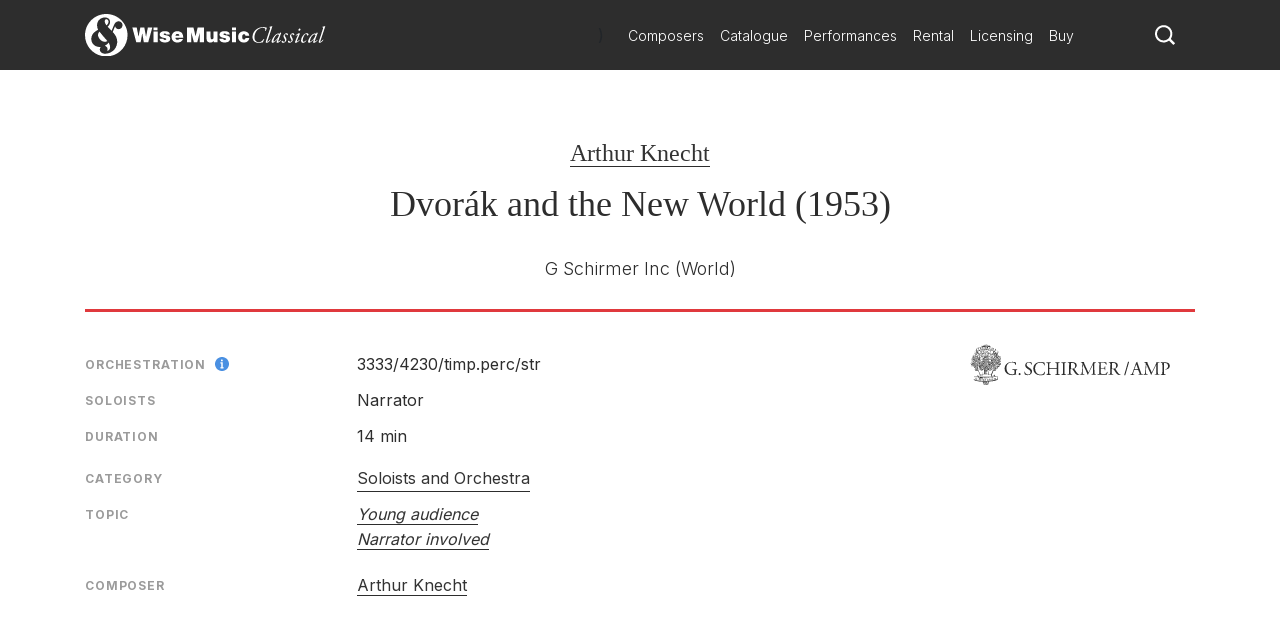

--- FILE ---
content_type: image/svg+xml
request_url: https://www.wisemusicclassical.com/img/icons/social/instagram-white.svg
body_size: 2033
content:
<svg version="1.1" xmlns="http://www.w3.org/2000/svg" xmlns:xlink="http://www.w3.org/1999/xlink" x="0px" y="0px"
    viewBox="0 0 1000 1000" style="enable-background:new 0 0 1000 1000;" xml:space="preserve">
    <path fill="#ffffff" d="M499.2 242.7c-141.59999999999997 0-256.79999999999995 115.19999999999999-256.79999999999995 256.8-2.842170943040401e-14 141.60000000000002 115.19999999999999 256.70000000000005 256.79999999999995 256.70000000000005 141.59999999999997 0 256.7-115.20000000000005 256.7-256.70000000000005 0.10000000000002274-141.60000000000002-115.10000000000002-256.8-256.7-256.8z m0 415.59999999999997c-87.59999999999997 0-158.8-71.19999999999993-158.8-158.79999999999995 0-87.60000000000002 71.20000000000005-158.8 158.8-158.8 87.59999999999997 0 158.8 71.19999999999999 158.8 158.8 0 87.60000000000002-71.20000000000005 158.79999999999995-158.8 158.79999999999995z m209.90000000000003-653.3h-419.8c-156.9 0-284.6 127.69999999999999-284.6 284.6v419.79999999999995c1.1546319456101628e-14 156.89999999999998 127.70000000000002 284.6 284.6 284.6h419.8c156.89999999999998 0 284.6-127.70000000000005 284.6-284.6v-419.79999999999995c0-156.90000000000003-127.60000000000002-284.6-284.6-284.6z m186.69999999999993 704.4c0 102.89999999999998-83.79999999999995 186.60000000000002-186.69999999999993 186.60000000000002h-419.8c-102.9 0-186.60000000000002-83.70000000000005-186.60000000000002-186.60000000000002v-419.79999999999995c1.4210854715202004e-14-102.90000000000003 83.70000000000002-186.60000000000002 186.60000000000002-186.60000000000002h419.8c102.89999999999998 0 186.60000000000002 83.69999999999999 186.60000000000002 186.60000000000002v419.79999999999995z m-136.29999999999995-540.9c-37 0-67.20000000000005 30.099999999999994-67.20000000000005 67.19999999999999 0 37 30.100000000000023 67.19999999999999 67.20000000000005 67.19999999999999 37 0 67.20000000000005-30.099999999999966 67.20000000000005-67.19999999999999s-30.200000000000045-67.19999999999999-67.20000000000005-67.19999999999999z"></path>
</svg>

--- FILE ---
content_type: image/svg+xml
request_url: https://www.wisemusicclassical.com/media/krhkxd42/wmc-logo.svg
body_size: 7792
content:
<?xml version="1.0" encoding="utf-8"?>
<!-- Generator: Adobe Illustrator 26.2.0, SVG Export Plug-In . SVG Version: 6.00 Build 0)  -->
<svg version="1.1" id="Layer_1" xmlns="http://www.w3.org/2000/svg" xmlns:xlink="http://www.w3.org/1999/xlink" x="0px" y="0px"
	 viewBox="0 0 611.3 107.9" style="enable-background:new 0 0 611.3 107.9;" xml:space="preserve">
<style type="text/css">
	.st0{fill-rule:evenodd;clip-rule:evenodd;fill:#FFFFFF;}
	.st1{fill:#FFFFFF;}
</style>
<g>
	<path class="st0" d="M56.8,68.8c0,0-4.5-5.3-9.5-11C42.3,52,38,46.4,36.9,45c0,0-6.3,4.6-2.9,13.4c1.5,3.9,5.9,9.3,10.9,11.1
		C50.8,71.6,55.3,70,56.8,68.8z"/>
	<path class="st0" d="M54.3,28.8c0.4-0.2,5.4-4.3,5.4-9c-0.2-4.5-3.2-6.6-5.6-6.5c-1.9,0-3.5,1.4-4,3.9c-0.3,1.5,0,4.1,1,6.2
		C52,25.6,54.1,28.7,54.3,28.8z"/>
	<path class="st0" d="M57.3,75.6c-0.7,0.8-1,1-2.2,2c-2.7,2-5,3.1-5,3.1c2.8,0.8,4.8,2.3,6,4.4c2.6,4.9,0.4,9.1,0.4,9.1
		s6.7-2.4,7.2-8.6c0.5-6.2-4-13-4-13S59,73.7,57.3,75.6z"/>
	<path class="st0" d="M53.9,0C24.1,0,0,24.1,0,53.9c0,29.8,24.1,53.9,53.9,53.9c29.8,0,53.9-24.1,53.9-53.9
		C107.9,24.1,83.7,0,53.9,0z M85.3,38.5c-1.4,0-2.2-0.2-2.8-0.4c-1.7-0.5-3.4-1.7-4.3-3c-0.4-0.5-0.8-1.3-1.1-1.9
		c-0.7-1.5-0.8-2.4-0.8-2.4c-0.1,0.2-5.4,13.6-6,15c0.2,0.2,1.2,1.3,2.8,3.2c6.2,7,9.4,15.6,8.4,24.7c-1,9.1-5.6,15.8-10.5,20
		c-7.9,6.2-14.8,7.3-21.2,7.2c-3.9-0.2-7-1.6-9.2-3.6c-1.9-1.9-3-4.2-3.1-6.5c-0.2-4.8,2.7-7.4,2.7-7.3C30,85.1,15.9,79.2,15.9,62.8
		c0.2-3.7,1.1-7.2,2.6-9.9c1.3-2.3,3-4.3,4.6-5.8c4.6-4.6,9.1-6.4,10.3-7c-0.2-0.5-3.1-4.8-2.8-12.4c0.2-4.8,1.8-8.7,4-11.6
		c3.8-4.8,10.5-7.4,15.4-7.4c7.4-0.3,13.4,3.6,13.7,11c0,3.4-1.3,6.1-2.7,8.3c-1.8,2.8-3.6,4.4-3.6,4.4s10,10.2,10.1,10.3
		c0.1,0,5.1-12.6,5.6-13.8c1.5-4.1,5.1-10.3,11.8-10.4c3.8,0,6.8,1.9,8.3,4c1.4,1.9,1.8,3.7,1.9,5.6c0,1.6-0.3,3.8-1.8,6.1
		C91.5,36.6,88.7,38.5,85.3,38.5z"/>
</g>
<path class="st1" d="M160.3,71.9h-11.1l-4-22.9h-0.1l-3.9,22.9h-11.1l-10.1-37.7h11.2l4.5,23.3h0.1l4.5-23.3h10.1l4.4,23.6h0.1
	l4.6-23.6h11.3L160.3,71.9z"/>
<path class="st1" d="M184.1,41.5h-10.3v-7.3h10.3V41.5z M173.9,44.5h10.3v27.4h-10.3V44.5z"/>
<path class="st1" d="M206.1,52.4c-0.1-0.9-0.5-1.6-1.2-2.1c-0.6-0.5-1.5-0.8-2.3-0.8c-1.5,0-3.1,0.3-3.1,2.1c0,0.8,0.6,1.2,1.2,1.4
	c1.7,0.7,5.6,0.9,9,2.1c3.4,1.1,6.4,3.2,6.4,7.6c0,7.6-7.2,9.7-13.7,9.7c-6.3,0-13.3-2.6-13.4-9.7h9.8c0.1,0.9,0.5,1.7,1.2,2.4
	c0.5,0.5,1.5,0.8,2.7,0.8c1.3,0,3.5-0.5,3.5-2.1c0-1.6-0.9-2.1-5.7-2.9c-7.8-1.4-11-3.9-11-8.6c0-6.9,7.3-8.7,12.7-8.7
	c5.8,0,12.8,1.6,13.1,8.7H206.1z"/>
<path class="st1" d="M229.4,60.5c0.3,3.1,2,5.3,5.2,5.3c1.7,0,3.5-0.6,4.3-2h9.6c-2.1,5.9-7.7,8.7-13.8,8.7
	c-8.6,0-15.1-5.2-15.1-14.3c0-8,5.7-14.5,14.2-14.5c10.7,0,15.3,6.1,15.3,16.7H229.4z M239.3,55.1c0-2.5-1.9-4.6-4.5-4.6
	c-3.1,0-4.8,1.6-5.3,4.6H239.3z"/>
<path class="st1" d="M258.9,34.2h16.2l5.3,22.2h0.1l5.3-22.2h16.2v37.7h-10.8V47.7h-0.1l-6.4,24.2h-8.5l-6.4-24.2h-0.1v24.2h-10.8
	V34.2z"/>
<path class="st1" d="M336.3,71.9h-9.9v-3.5h-0.1c-1.9,2.7-4.7,4.2-8.8,4.2c-4.8,0-9.2-3-9.2-9.3V44.5h10.3v14.3
	c0,3.2,0.4,5.4,3.4,5.4c1.8,0,4.1-0.9,4.1-5.3V44.5h10.3V71.9z"/>
<path class="st1" d="M357.9,52.4c-0.1-0.9-0.5-1.6-1.2-2.1c-0.6-0.5-1.5-0.8-2.3-0.8c-1.5,0-3.1,0.3-3.1,2.1c0,0.8,0.6,1.2,1.2,1.4
	c1.7,0.7,5.6,0.9,9,2.1c3.4,1.1,6.4,3.2,6.4,7.6c0,7.6-7.2,9.7-13.7,9.7c-6.3,0-13.3-2.6-13.4-9.7h9.8c0.1,0.9,0.5,1.7,1.2,2.4
	c0.5,0.5,1.5,0.8,2.7,0.8c1.3,0,3.5-0.5,3.5-2.1c0-1.6-0.9-2.1-5.7-2.9c-7.8-1.4-11-3.9-11-8.6c0-6.9,7.3-8.7,12.7-8.7
	c5.8,0,12.8,1.6,13.1,8.7H357.9z"/>
<path class="st1" d="M383.1,41.5h-10.3v-7.3h10.3V41.5z M372.9,44.5h10.3v27.4h-10.3V44.5z"/>
<path class="st1" d="M406.9,54.9c-0.1-1.1-0.5-2-1.1-2.6c-0.6-0.6-1.5-0.9-2.6-0.9c-3.9,0-4.5,3.5-4.5,6.8c0,3.3,0.6,6.8,4.5,6.8
	c2.2,0,3.8-1.8,4-4h9.8c-1,7.4-6.7,11.6-14,11.6c-8.1,0-14.6-5.7-14.6-14.3c0-8.7,6.5-14.4,14.6-14.4c7.1,0,13.1,3.5,13.7,11.1
	H406.9z"/>
<g>
	<path class="st1" d="M461.4,35.1c-0.9,2.3-2.1,5.6-2.6,7.8c-0.2,0.5-1.4,0.4-1.5-0.1c1.1-5-0.3-7.8-6.2-7.8
		c-4.1,0-9.4,1.3-14.6,6.5c-2.9,2.9-6.7,9.7-6.7,17.4c0,8.2,3.8,12.7,11.1,12.7c5.9,0,9.5-3.5,12.3-8.1c0.6-0.2,1.2-0.1,1.4,0.4
		c-0.5,1.6-1.8,4.6-3.7,8.2c-1.3,0-2.8,0.3-4.5,0.6c-1.7,0.3-3.5,0.7-5.5,0.7c-7.4,0-16-3.4-16-15.6c0-6.7,3.5-13.2,8.2-17.5
		c4.8-4.4,11.7-7.1,19.2-7.1C456.5,33.2,460,34.5,461.4,35.1z"/>
	<path class="st1" d="M462.8,68.7c-0.5,1.3-0.4,1.9,0.2,1.9c1.3,0,3.9-2.8,6.6-5.9c0.6-0.1,0.9,0.2,0.9,0.8
		c-1.5,2.9-5.1,7.7-9.8,7.7c-1.7,0-2.2-0.8-2.2-1.7s0.3-2,1.3-4.9l9.1-27.5c1.4-4.1,0.8-4.6-0.1-5l-1-0.5c-0.3-0.2-0.3-0.8,0-0.9
		c1-0.4,4.6-1.5,7.2-1.7l0.3,0.3c-0.7,2.1-1.3,3.7-3.4,10L462.8,68.7z"/>
	<path class="st1" d="M495,47.4c1-0.5,2.5,0.1,2.8,0.9c-0.9,2.1-5.8,15-7.6,20.3c-0.3,1-0.1,1.3,0.4,1.3c1,0,2.6-1,5.9-3.9
		c0.4,0,0.8,0.3,0.8,0.8c-2.4,3.2-6.4,6.5-9.6,6.5c-1.3,0-1.7-1.1-1.7-1.6c0-0.4,0.1-0.9,0.6-2.3l1.9-5.2l-0.2-0.1
		c-4.1,5.1-9.9,9.1-12.5,9.1c-1.6,0-2.5-1.6-2.5-3.3c0-1.3,1.3-6,5-11.3c2.7-3.8,5.2-6.2,7.5-7.5c2.2-1.3,3.7-1.7,5.1-1.7
		c0.6,0,1,0.2,1.4,0.3c0.2,0.1,0.9,0.6,1.1,1.2L495,47.4z M485.1,54c-3.7,3.3-7.1,10.9-7.1,15c0,0.7,0.3,1.1,0.9,1.1
		c0.6,0,2.3-0.8,5.5-3.8c4.3-4.1,6.7-9.1,7.6-12.5c-0.4-1.1-1.4-2.1-2.9-2.1C487.8,51.8,486.8,52.4,485.1,54z"/>
	<path class="st1" d="M514.8,52.1c0,0.9-0.6,1.6-1,1.8c-0.4,0.1-0.7,0-1.1-0.5c-1-1-1.7-1.9-3.5-1.9c-1.7,0-2.3,1.5-2.3,2.3
		c0,1.2,0.3,2.4,1.9,5.3c1.4,2.4,2.3,3.9,2.2,6.4c-0.1,1.6-0.9,3.7-3,5.6c-1.5,1.3-3.6,2.1-5.8,2.1c-2.2,0-3.5-1.7-3.5-3.1
		c0-0.6,0.2-1.2,0.9-1.9c0.5-0.4,1.1-0.4,1.5,0c0.7,0.9,2.5,2.3,3.9,2.3c1.4,0,2.7-1.5,2.7-3.3c0-1-0.7-2.8-2.1-5.1
		c-1.5-2.4-2-4.4-2-5.4c0-2.3,1-3.9,3.4-6.1c1.7-1.5,3.5-1.9,4.2-1.9C513.5,48.8,514.8,50.6,514.8,52.1z"/>
	<path class="st1" d="M530.9,52.1c0,0.9-0.6,1.6-1,1.8c-0.4,0.1-0.7,0-1.1-0.5c-1-1-1.7-1.9-3.5-1.9c-1.7,0-2.3,1.5-2.3,2.3
		c0,1.2,0.3,2.4,1.9,5.3c1.4,2.4,2.3,3.9,2.2,6.4c-0.1,1.6-0.9,3.7-3,5.6c-1.5,1.3-3.6,2.1-5.8,2.1c-2.2,0-3.5-1.7-3.5-3.1
		c0-0.6,0.2-1.2,0.9-1.9c0.5-0.4,1.1-0.4,1.5,0c0.7,0.9,2.5,2.3,3.9,2.3c1.4,0,2.7-1.5,2.7-3.3c0-1-0.7-2.8-2.1-5.1
		c-1.5-2.4-2-4.4-2-5.4c0-2.3,1-3.9,3.4-6.1c1.7-1.5,3.5-1.9,4.2-1.9C529.6,48.8,530.9,50.6,530.9,52.1z"/>
	<path class="st1" d="M539.8,53.6c0.3-0.6,0.3-1.1-0.1-1.1c-0.4,0-1.9,0.7-4.7,3.1c-0.5-0.1-0.9-0.5-0.7-1c3.1-3.7,7.5-5.8,9.4-5.8
		c0.4,0,0.7,0.3,0.9,0.6c0.3,0.3,0.3,0.9-0.3,2.6l-6.8,16.5c-0.2,0.6-0.3,1.3,0.2,1.3c1,0,4-2,5.9-4.3c0.6,0.1,0.9,0.5,0.9,1
		c-0.9,1.7-6.7,6.9-10.7,6.9c-0.3,0-0.6-0.2-0.9-0.5c-0.3-0.4-0.5-0.9-0.2-1.6L539.8,53.6z M546.6,39c0,1.8-1.3,3.6-3,3.6
		c-1.5,0-2-1.2-2-2.1c0-1.3,0.8-3.7,3-3.7C545.9,36.8,546.6,37.7,546.6,39z"/>
	<path class="st1" d="M566.9,52.2c0,2.3-2.2,2.7-2.8,2.7s-1-0.3-1.1-1c-0.2-1.5-0.1-3.2-2-3.2c-1.3,0-3,1.2-4.8,3.9
		c-1.9,2.8-3.7,7.5-3.8,12c-0.1,2.9,1.1,3.8,2.5,3.8c1.9,0,4-1.5,6.2-3.5c0.6-0.1,0.9,0.4,0.7,1c-2.2,3-5.8,5.5-9.4,5.5
		c-2.2,0-4.3-1.7-4.3-6.2c0-3.8,2.2-10.4,7.2-15c2.4-2.2,4.8-3.4,7.4-3.4C565.5,48.8,566.9,50.4,566.9,52.2z"/>
	<path class="st1" d="M587.6,47.4c1-0.5,2.5,0.1,2.8,0.9c-0.9,2.1-5.8,15-7.6,20.3c-0.3,1-0.1,1.3,0.4,1.3c1,0,2.6-1,5.9-3.9
		c0.4,0,0.8,0.3,0.8,0.8c-2.4,3.2-6.4,6.5-9.6,6.5c-1.3,0-1.7-1.1-1.7-1.6c0-0.4,0.1-0.9,0.6-2.3l1.9-5.2l-0.2-0.1
		c-4.1,5.1-9.9,9.1-12.5,9.1c-1.6,0-2.5-1.6-2.5-3.3c0-1.3,1.3-6,5-11.3c2.7-3.8,5.2-6.2,7.5-7.5c2.2-1.3,3.7-1.7,5.1-1.7
		c0.6,0,1,0.2,1.4,0.3c0.2,0.1,0.9,0.6,1.1,1.2L587.6,47.4z M577.7,54c-3.7,3.3-7.1,10.9-7.1,15c0,0.7,0.3,1.1,0.9,1.1
		c0.6,0,2.3-0.8,5.5-3.8c4.3-4.1,6.7-9.1,7.6-12.5c-0.4-1.1-1.4-2.1-2.9-2.1C580.4,51.8,579.5,52.4,577.7,54z"/>
	<path class="st1" d="M597.1,68.7c-0.5,1.3-0.4,1.9,0.2,1.9c1.3,0,3.9-2.8,6.6-5.9c0.6-0.1,0.9,0.2,0.9,0.8
		c-1.5,2.9-5.1,7.7-9.8,7.7c-1.7,0-2.2-0.8-2.2-1.7s0.3-2,1.3-4.9l9.1-27.5c1.4-4.1,0.8-4.6-0.1-5l-1-0.5c-0.3-0.2-0.3-0.8,0-0.9
		c1-0.4,4.6-1.5,7.2-1.7l0.3,0.3c-0.7,2.1-1.3,3.7-3.4,10L597.1,68.7z"/>
</g>
</svg>


--- FILE ---
content_type: image/svg+xml
request_url: https://www.wisemusicclassical.com/img/publishers/charcoal/21.svg
body_size: 175675
content:
<?xml version="1.0" encoding="UTF-8"?>
<svg width="380px" height="77px" viewBox="0 0 380 77" version="1.1" xmlns="http://www.w3.org/2000/svg" xmlns:xlink="http://www.w3.org/1999/xlink">
    <!-- Generator: Sketch 57.1 (83088) - https://sketch.com -->
    <title>GSchirmer_Logo</title>
    <desc>Created with Sketch.</desc>
    <g id="Publisher" stroke="none" stroke-width="1" fill="none" fill-rule="evenodd">
        <g id="Artboard" transform="translate(-135.000000, -256.000000)" fill="#2D2D2D" fill-rule="nonzero">
            <g id="GSchirmer_Logo" transform="translate(135.000000, 256.000000)">
                <path d="M8.49651047,42.0588235 C8.02168495,42.2941176 7.78427218,42.5294118 7.30944666,42.7647059 C7.0720339,42.2941176 7.0720339,41.8235294 6.83462114,41.3529412 C6.12238285,41.5882353 6.12238285,41.1176471 5.88497009,40.8823529 C4.69790628,41.1176471 3.74825523,41.1176471 2.79860419,41.3529412 C2.79860419,41.3529412 2.79860419,41.1176471 2.56119143,41.1176471 C2.79860419,40.4117647 3.27342971,39.7058824 3.51084247,39 C3.27342971,38.7647059 3.03601695,38.7647059 2.79860419,38.5294118 C2.56119143,38.2941176 2.32377866,38.2941176 2.56119143,38.0588235 C2.56119143,38.0588235 2.32377866,37.8235294 2.32377866,37.5882353 C1.84895314,37.1176471 1.37412762,36.8823529 0.899302094,36.4117647 C0.899302094,36.4117647 0.899302094,36.1764706 0.899302094,36.1764706 C1.61154038,35.7058824 2.56119143,35.4705882 3.27342971,35 C3.27342971,34.7647059 3.03601695,34.5294118 2.79860419,34.0588235 C3.74825523,34.0588235 4.69790628,34.0588235 5.64755733,33.8235294 C5.64755733,33.3529412 5.41014457,32.6470588 5.41014457,32.1764706 C4.69790628,32.1764706 3.74825523,31.9411765 3.03601695,31.9411765 C2.56119143,31.9411765 2.32377866,31.4705882 2.79860419,31 C3.03601695,30.7647059 3.03601695,30.5294118 3.27342971,30.5294118 C3.74825523,30.2941176 3.74825523,29.5882353 3.74825523,29.1176471 C3.74825523,29.1176471 3.51084247,28.8823529 3.51084247,28.8823529 C3.03601695,28.6470588 2.56119143,28.1764706 1.84895314,27.9411765 C2.56119143,27.4705882 3.03601695,27 3.74825523,26.7647059 C3.27342971,26.0588235 4.22308076,26.0588235 4.22308076,25.5882353 C3.985668,24.6470588 3.74825523,23.9411765 3.51084247,23 C4.22308076,23 4.69790628,23.2352941 5.41014457,23.2352941 C4.93531904,22.0588235 5.1727318,20.8823529 6.12238285,19.9411765 C6.59720837,20.4117647 7.0720339,20.6470588 7.54685942,21.1176471 C8.02168495,21.5882353 8.25909771,21.8235294 8.73392323,22.2941176 C9.20874875,21.5882353 9.44616152,21.1176471 9.68357428,20.4117647 C9.44616152,19.9411765 8.97133599,19.4705882 8.73392323,18.7647059 C8.25909771,17.3529412 8.02168495,15.7058824 7.78427218,14.2941176 C7.54685942,12.8823529 9.44616152,11.9411765 10.6332253,12.4117647 C11.3454636,12.6470588 11.5828764,12.8823529 12.0577019,13.5882353 C12.5325274,13.1176471 12.5325274,12.8823529 12.2951147,12.4117647 C12.0577019,11.9411765 11.8202891,11.2352941 11.5828764,10.5294118 C11.3454636,9.35294118 11.8202891,8.41176471 13.0073529,7.94117647 C14.1944167,7.47058824 15.3814806,7 16.8059571,6.52941176 C18.4678465,6.05882353 20.1297358,5.82352941 21.7916251,5.35294118 C21.3167996,4.64705882 21.3167996,4.64705882 22.5038634,4.17647059 C22.2664506,3.94117647 22.2664506,3.70588235 22.0290379,3.23529412 C22.9786889,3 23.6909272,3 24.6405783,2.76470588 C24.6405783,2.52941176 24.6405783,2.29411765 24.6405783,1.82352941 C25.5902293,1.58823529 26.3024676,2.05882353 27.0147059,2.52941176 C27.0147059,2.29411765 27.0147059,2.29411765 27.0147059,2.05882353 C27.0147059,1.35294118 27.2521186,1.11764706 27.9643569,1.58823529 C28.4391825,1.82352941 28.6765952,2.05882353 29.1514207,2.29411765 C29.3888335,1.82352941 29.863659,1.35294118 30.1010718,0.882352941 C30.3384845,1.11764706 30.5758973,1.58823529 30.8133101,1.82352941 C31.2881356,1.58823529 31.5255484,1.11764706 32.2377866,0.647058824 C32.4751994,1.35294118 32.7126122,2.05882353 32.9500249,2.76470588 C33.4248504,2.52941176 33.6622632,2.29411765 34.1370887,2.05882353 C34.6119143,1.82352941 34.849327,2.05882353 34.849327,2.52941176 C34.849327,2.76470588 35.0867398,3 35.0867398,3.47058824 C36.0363908,3.23529412 36.7486291,2.76470588 37.9356929,3.23529412 C37.9356929,3.70588235 37.6982802,3.94117647 37.6982802,4.41176471 C38.1731057,4.64705882 38.6479312,4.64705882 39.1227567,4.88235294 C39.1227567,5.11764706 38.885344,5.35294118 38.885344,5.58823529 C40.0724078,5.82352941 41.0220588,6.05882353 42.2091226,6.29411765 C44.3458375,6.76470588 46.4825523,7.47058824 48.3818544,7.94117647 C49.3315055,8.17647059 49.806331,9.11764706 49.3315055,10.0588235 C48.85668,11.4705882 48.1444417,12.6470588 47.4322034,13.8235294 C47.1947906,14.0588235 46.7199651,14.2941176 46.4825523,14.2941176 C46.0077268,14.2941176 46.0077268,14.5294118 45.7703141,14.7647059 C45.5329013,15.9411765 45.0580758,16.8823529 44.5832502,18.0588235 C44.820663,18.0588235 45.2954885,17.8235294 45.5329013,17.8235294 C45.7703141,16.4117647 46.4825523,15.9411765 47.6696162,15.7058824 C48.1444417,15.4705882 48.6192672,15.2352941 48.85668,14.7647059 C48.85668,14.5294118 49.0940927,14.2941176 49.3315055,14.0588235 C50.0437438,12.6470588 50.7559821,12.4117647 52.1804586,13.1176471 C53.3675224,13.5882353 54.0797607,14.0588235 53.6049352,15.7058824 C53.3675224,16.8823529 52.8926969,17.8235294 52.6552841,19 C52.6552841,19.4705882 52.4178714,19.7058824 52.4178714,20.1764706 C52.4178714,20.8823529 52.8926969,20.8823529 53.3675224,20.8823529 C54.0797607,20.6470588 54.3171735,20.6470588 54.3171735,21.5882353 C54.3171735,22.5294118 54.5545862,22.7647059 55.74165,22.7647059 C56.4538883,22.7647059 56.9287139,23 57.6409521,23.2352941 C58.3531904,23.4705882 58.3531904,23.7058824 57.8783649,24.1764706 C57.6409521,24.4117647 57.6409521,24.4117647 57.4035394,24.6470588 C57.1661266,24.8823529 57.1661266,25.1176471 57.4035394,25.5882353 C57.6409521,25.8235294 57.6409521,26.0588235 57.8783649,26.2941176 C58.1157777,26.7647059 58.1157777,27.2352941 57.6409521,27.2352941 C57.8783649,27.9411765 57.8783649,28.6470588 58.1157777,29.3529412 C57.6409521,29.3529412 57.1661266,29.3529412 56.6913011,29.3529412 C56.9287139,29.8235294 56.9287139,30.0588235 57.1661266,30.2941176 C57.8783649,31.2352941 57.8783649,32.4117647 57.6409521,33.5882353 C56.6913011,33.5882353 56.2164756,33.1176471 55.5042373,32.4117647 C55.2668245,32.6470588 55.2668245,32.8823529 55.0294118,33.1176471 C55.5042373,33.5882353 56.6913011,33.3529412 56.6913011,34.5294118 C57.6409521,35 58.3531904,35.4705882 59.0654287,36.6470588 C58.5906032,36.8823529 58.3531904,37.1176471 57.8783649,37.3529412 C58.1157777,37.5882353 58.1157777,38.0588235 58.3531904,38.2941176 C58.5906032,38.7647059 58.3531904,39 57.8783649,39 C57.4035394,39 56.9287139,39 56.2164756,39 C56.2164756,39.4705882 56.4538883,39.9411765 56.4538883,40.1764706 C56.4538883,40.6470588 56.6913011,41.1176471 56.9287139,41.5882353 C56.2164756,41.3529412 55.74165,41.3529412 55.0294118,41.3529412 C55.0294118,41.5882353 55.0294118,41.8235294 55.0294118,42.2941176 C54.5545862,42.2941176 54.0797607,42.2941176 53.6049352,42.0588235 C53.6049352,42.2941176 53.6049352,42.5294118 53.6049352,42.7647059 C53.6049352,43.2352941 53.3675224,43.4705882 52.8926969,43.2352941 C52.6552841,43.2352941 52.4178714,43 52.1804586,43 C52.1804586,43.7058824 52.4178714,44.4117647 51.9430459,44.8823529 C51.9430459,45.3529412 51.9430459,45.8235294 51.9430459,46.2941176 C51.9430459,46.5294118 51.9430459,46.7647059 51.4682203,46.5294118 C50.9933948,46.2941176 50.2811565,46.0588235 49.806331,45.8235294 C49.5689182,47 49.5689182,48.4117647 49.3315055,49.8235294 C48.3818544,49.5882353 47.6696162,48.8823529 47.1947906,48.1764706 C46.9573779,48.6470588 46.7199651,49.1176471 46.4825523,49.5882353 C46.0077268,50.5294118 45.7703141,50.5294118 45.2954885,49.5882353 C45.0580758,49.3529412 45.0580758,49.1176471 44.820663,48.8823529 C44.5832502,49.1176471 44.5832502,49.3529412 44.5832502,49.5882353 C43.6335992,51.7058824 42.9213609,53.5882353 41.9717099,55.7058824 C41.4968843,56.8823529 41.0220588,58.2941176 41.4968843,59.4705882 C41.4968843,59.7058824 41.7342971,59.9411765 41.9717099,60.1764706 C42.9213609,60.6470588 42.9213609,61.8235294 41.9717099,62.2941176 C41.9717099,62.2941176 41.9717099,62.5294118 41.7342971,62.7647059 C42.2091226,62.7647059 42.6839482,62.5294118 43.1587737,62.5294118 C42.9213609,61.8235294 42.9213609,60.8823529 42.6839482,60.1764706 C42.4465354,59.4705882 42.4465354,59 42.9213609,58.2941176 C43.6335992,57.3529412 45.2954885,56.8823529 46.2451396,57.1176471 C46.9573779,57.3529412 47.1947906,57.5882353 47.1947906,58.2941176 C47.1947906,58.7647059 47.4322034,59 47.4322034,59.4705882 C48.3818544,59.4705882 49.0940927,59.2352941 50.0437438,59.2352941 C51.2308076,59.2352941 51.9430459,59.7058824 52.1804586,60.6470588 C52.4178714,61.8235294 52.6552841,63.2352941 52.8926969,64.4117647 C53.1301097,65.5882353 52.4178714,66.2941176 51.4682203,66.7647059 C49.0940927,67.7058824 46.4825523,68.4117647 43.871012,68.8823529 C41.4968843,69.1176471 39.1227567,69.3529412 36.7486291,69.5882353 C36.5112164,69.5882353 36.2738036,69.5882353 35.7989781,69.8235294 C36.5112164,70.7647059 36.2738036,71.4705882 35.5615653,72.1764706 C35.3241525,72.4117647 35.3241525,72.6470588 35.3241525,72.8823529 C35.3241525,74.7647059 33.899676,75.7058824 32.2377866,75.7058824 C31.7629611,75.7058824 31.5255484,75.4705882 31.0507228,75.4705882 C30.8133101,76.1764706 30.8133101,76.8823529 29.863659,76.8823529 C29.3888335,76.8823529 28.914008,76.4117647 28.914008,75.2352941 C27.9643569,75.9411765 27.0147059,75.9411765 26.0650548,75.2352941 C25.1154038,74.5294118 24.877991,73.5882353 25.1154038,72.4117647 C23.92834,71.4705882 23.6909272,71.4705882 24.1657527,69.8235294 C23.2161017,69.8235294 22.5038634,69.8235294 21.5542124,69.8235294 C19.892323,69.5882353 17.9930209,69.5882353 16.3311316,69.3529412 C14.6692423,69.1176471 13.2447657,68.6470588 11.5828764,68.4117647 C10.3958126,68.1764706 9.44616152,67.7058824 8.25909771,67.2352941 C7.30944666,66.7647059 7.0720339,65.8235294 7.30944666,64.8823529 C7.54685942,63.4705882 7.78427218,62.2941176 8.02168495,60.8823529 C8.25909771,59.4705882 8.97133599,59.2352941 10.6332253,59.7058824 C11.1080508,59.9411765 11.3454636,59.9411765 11.8202891,60.1764706 C12.2951147,60.4117647 12.5325274,60.4117647 13.0073529,60.6470588 C13.0073529,60.1764706 13.0073529,59.7058824 13.0073529,59.4705882 C13.0073529,58.2941176 13.2447657,57.8235294 14.1944167,57.5882353 C15.6188933,57.1176471 17.2807827,57.5882353 17.5181954,59.2352941 C17.5181954,59.9411765 17.2807827,60.8823529 17.0433699,61.5882353 C17.0433699,62.0588235 16.8059571,62.5294118 16.8059571,63.2352941 C16.8059571,63.4705882 17.0433699,63.7058824 17.0433699,63.7058824 C19.4174975,63.9411765 21.7916251,64.1764706 24.1657527,64.4117647 C24.1657527,64.4117647 24.4031655,64.4117647 24.4031655,64.4117647 C24.4031655,63.9411765 24.1657527,63.4705882 24.1657527,63 C23.4535145,63 22.7412762,63 22.0290379,63 C20.8419741,63 19.892323,63 18.7052592,63 C17.9930209,63 17.7556082,62.5294118 17.7556082,62.0588235 C17.7556082,61.5882353 17.9930209,60.8823529 18.4678465,60.8823529 C18.942672,60.8823529 18.942672,60.6470588 19.1800847,60.1764706 C19.1800847,58.2941176 18.4678465,56.4117647 17.7556082,54.7647059 C17.0433699,53.1176471 16.3311316,51.4705882 15.6188933,50.0588235 C15.3814806,49.5882353 15.3814806,49.3529412 15.1440678,48.8823529 C14.6692423,49.3529412 14.4318295,49.5882353 13.957004,50.0588235 C13.7195912,49.5882353 13.7195912,49.3529412 13.4821785,48.8823529 C12.5325274,49.3529412 11.5828764,49.8235294 10.6332253,50.0588235 C10.6332253,50.0588235 10.6332253,50.0588235 10.3958126,49.8235294 C10.3958126,48.8823529 10.6332253,48.1764706 10.6332253,47.2352941 C9.92098704,47.2352941 9.44616152,47.2352941 8.73392323,47.2352941 C9.20874875,46.2941176 9.44616152,45.5882353 9.92098704,44.6470588 C9.44616152,44.4117647 8.73392323,44.4117647 8.02168495,44.1764706 C8.02168495,42.7647059 8.25909771,42.5294118 8.49651047,42.0588235 C9.20874875,41.5882353 10.1583998,41.3529412 10.8706381,40.8823529 C10.8706381,40.8823529 10.8706381,40.6470588 10.8706381,40.6470588 C10.6332253,40.6470588 10.3958126,40.6470588 10.1583998,40.6470588 C10.3958126,39.9411765 10.6332253,39.2352941 10.8706381,38.5294118 C10.6332253,38.5294118 10.3958126,38.5294118 10.1583998,38.5294118 C9.92098704,40.4117647 9.44616152,41.3529412 8.49651047,42.0588235 L8.49651047,42.0588235 Z M8.25909771,60.6470588 C8.02168495,61.5882353 7.78427218,62.7647059 7.54685942,63.7058824 C7.30944666,64.8823529 7.54685942,65.5882353 8.73392323,66.0588235 C10.3958126,66.7647059 12.0577019,67.2352941 13.957004,67.7058824 C15.8563061,68.1764706 17.7556082,68.4117647 19.4174975,68.4117647 C21.5542124,68.6470588 23.6909272,68.8823529 25.8276421,68.8823529 C29.6262463,68.8823529 33.4248504,68.6470588 37.2234546,68.4117647 C38.4105184,68.4117647 39.5975823,68.1764706 40.7846461,67.9411765 C42.4465354,67.7058824 44.1084247,67.4705882 45.7703141,67 C47.4322034,66.7647059 49.3315055,66.2941176 50.9933948,65.3529412 C51.7056331,64.8823529 52.1804586,64.4117647 51.9430459,63.7058824 C51.9430459,63.4705882 51.9430459,63.2352941 51.9430459,63 C51.7056331,62.0588235 51.4682203,60.8823529 51.2308076,59.9411765 C50.7559821,60.1764706 50.5185693,60.4117647 50.2811565,60.4117647 C48.3818544,60.8823529 46.4825523,61.5882353 44.5832502,61.8235294 C41.9717099,62.2941176 39.5975823,62.7647059 36.9860419,63 C34.1370887,63.2352941 31.5255484,63.4705882 28.6765952,63.7058824 C26.5398804,63.7058824 24.6405783,63.7058824 22.5038634,63.4705882 C20.1297358,63.2352941 17.7556082,63 15.3814806,62.5294118 C13.957004,62.2941176 12.2951147,61.8235294 10.8706381,61.3529412 C9.68357428,61.8235294 8.97133599,61.1176471 8.25909771,60.6470588 Z M13.2447657,13.3529412 C13.7195912,12.8823529 13.957004,12.4117647 14.4318295,12.1764706 C15.3814806,11.7058824 16.0937188,11.4705882 17.0433699,11.2352941 C18.4678465,10.7647059 20.1297358,10.5294118 21.5542124,10.2941176 C23.6909272,10.0588235 26.0650548,9.58823529 28.2017697,9.58823529 C29.3888335,9.58823529 30.3384845,9.58823529 31.5255484,9.58823529 C33.899676,9.82352941 36.0363908,10.0588235 38.4105184,10.2941176 C41.2594716,10.5294118 43.871012,11.4705882 46.4825523,12.4117647 C46.9573779,12.6470588 47.1947906,12.4117647 47.4322034,12.1764706 C47.1947906,11.9411765 47.1947906,11.7058824 46.9573779,11.4705882 C47.1947906,11.4705882 47.4322034,11.4705882 47.9070289,11.4705882 C48.6192672,11 47.6696162,10.5294118 47.4322034,10.2941176 C47.4322034,10.2941176 47.4322034,10.2941176 47.6696162,10.0588235 C47.9070289,10.0588235 48.3818544,10.2941176 48.6192672,10.2941176 C48.6192672,10.0588235 48.6192672,10.0588235 48.6192672,9.82352941 C48.3818544,9.58823529 48.3818544,9.35294118 48.1444417,9.11764706 C48.3818544,9.11764706 48.6192672,9.11764706 49.0940927,9.35294118 C49.3315055,8.88235294 49.3315055,8.41176471 48.6192672,8.17647059 C47.9070289,7.94117647 47.1947906,7.47058824 46.7199651,7.47058824 C44.1084247,6.76470588 41.4968843,6.05882353 38.885344,5.82352941 C35.7989781,5.35294118 32.4751994,5.11764706 29.1514207,5.35294118 C25.3528166,5.58823529 21.5542124,5.82352941 17.9930209,6.76470588 C16.3311316,7.23529412 14.6692423,7.47058824 13.0073529,8.41176471 C12.5325274,8.64705882 12.0577019,9.11764706 12.0577019,9.82352941 C12.2951147,9.58823529 12.5325274,9.58823529 12.7699402,9.35294118 C12.7699402,10.0588235 12.0577019,10.5294118 12.5325274,11 C13.0073529,10.5294118 13.0073529,10.5294118 13.4821785,10.5294118 C13.2447657,11 12.7699402,11.7058824 13.2447657,12.4117647 C13.4821785,12.1764706 13.7195912,11.9411765 13.957004,11.9411765 C13.957004,11.9411765 13.957004,11.9411765 14.1944167,12.1764706 C13.2447657,12.1764706 12.7699402,12.6470588 13.2447657,13.3529412 L13.2447657,13.3529412 Z M46.7199651,22.2941176 C46.7199651,21.8235294 46.7199651,21.5882353 46.2451396,21.3529412 C45.5329013,21.1176471 44.820663,20.6470588 44.1084247,20.4117647 C41.4968843,19.7058824 38.885344,19 36.2738036,18.5294118 C33.1874377,18.0588235 29.863659,17.8235294 26.7772931,18.2941176 C23.92834,18.5294118 21.3167996,19 18.4678465,19.9411765 C17.2807827,20.4117647 16.3311316,20.8823529 15.1440678,21.3529412 C14.906655,21.5882353 14.4318295,21.5882353 14.4318295,22.0588235 C14.6692423,22.0588235 14.906655,21.8235294 15.3814806,21.8235294 C15.3814806,21.8235294 15.3814806,22.0588235 15.3814806,22.0588235 C15.1440678,22.2941176 14.4318295,22.5294118 14.6692423,23.2352941 C14.6692423,23.2352941 14.906655,23.2352941 14.906655,23.2352941 C15.1440678,23.2352941 15.3814806,23 15.6188933,23 C15.6188933,23.2352941 15.3814806,23.4705882 15.3814806,23.7058824 C14.906655,24.1764706 15.1440678,24.4117647 15.1440678,24.6470588 C15.3814806,24.4117647 15.6188933,24.4117647 15.8563061,24.1764706 C15.8563061,24.1764706 15.8563061,24.1764706 15.8563061,24.4117647 C15.6188933,24.8823529 15.6188933,25.3529412 15.3814806,25.8235294 C16.3311316,25.5882353 17.0433699,25.3529412 17.7556082,24.8823529 C21.5542124,23.4705882 25.3528166,23 29.3888335,22.7647059 C31.5255484,22.7647059 33.6622632,22.7647059 35.7989781,23.2352941 C38.885344,23.9411765 41.7342971,24.6470588 44.5832502,25.8235294 C44.820663,26.0588235 45.0580758,26.0588235 45.2954885,25.5882353 C45.5329013,25.3529412 45.5329013,25.1176471 45.0580758,24.8823529 C45.0580758,24.8823529 44.820663,24.6470588 44.820663,24.6470588 C45.0580758,24.6470588 45.0580758,24.6470588 45.2954885,24.6470588 C45.2954885,24.6470588 45.5329013,24.6470588 45.7703141,24.8823529 C45.7703141,24.6470588 46.0077268,24.4117647 46.0077268,24.1764706 C46.0077268,23.9411765 45.7703141,23.7058824 45.2954885,23.4705882 C45.7703141,23.4705882 46.0077268,23.4705882 46.2451396,23.4705882 C46.4825523,23 46.4825523,22.7647059 46.0077268,22.2941176 C46.2451396,22.2941176 46.4825523,22.2941176 46.7199651,22.2941176 L46.7199651,22.2941176 Z M16.8059571,17.1176471 C16.8059571,17.5882353 16.5685444,17.5882353 16.5685444,17.8235294 C16.5685444,18.0588235 16.5685444,18.2941176 16.5685444,18.2941176 C16.5685444,18.2941176 17.0433699,18.2941176 17.0433699,18.2941176 C18.4678465,17.8235294 19.892323,17.3529412 21.3167996,17.1176471 C23.92834,16.6470588 26.3024676,16.1764706 28.914008,16.1764706 C33.4248504,15.9411765 37.9356929,16.6470588 42.2091226,17.8235294 C42.9213609,18.0588235 43.3961864,17.8235294 43.6335992,17.3529412 C43.3961864,17.1176471 43.1587737,17.1176471 42.9213609,16.8823529 C42.9213609,16.8823529 42.9213609,16.8823529 42.9213609,16.6470588 C43.1587737,16.6470588 43.6335992,16.6470588 43.871012,16.6470588 C43.871012,16.4117647 44.1084247,16.1764706 44.1084247,15.9411765 C43.871012,15.7058824 43.6335992,15.7058824 43.3961864,15.4705882 C43.3961864,15.4705882 43.3961864,15.2352941 43.3961864,15.2352941 C43.6335992,15.2352941 44.1084247,15.2352941 44.3458375,15.2352941 C45.0580758,14.5294118 44.1084247,14.2941176 43.871012,14.0588235 C43.871012,14.0588235 43.871012,14.0588235 43.871012,13.8235294 C44.1084247,13.8235294 44.5832502,14.0588235 44.820663,14.0588235 C44.820663,13.8235294 44.5832502,13.5882353 44.3458375,13.5882353 C43.871012,13.3529412 43.1587737,13.1176471 42.6839482,12.8823529 C40.7846461,12.4117647 38.885344,12.1764706 36.9860419,11.7058824 C35.7989781,11.4705882 34.3745015,11.2352941 33.1874377,11.2352941 C30.8133101,11.2352941 28.4391825,11.2352941 26.0650548,11.4705882 C24.1657527,11.7058824 22.2664506,11.9411765 20.1297358,12.4117647 C18.2304337,12.8823529 16.3311316,13.3529412 14.6692423,14.5294118 C14.4318295,14.7647059 14.4318295,15 14.1944167,15 C14.1944167,15 14.1944167,15 14.4318295,15 C14.6692423,14.7647059 14.906655,14.5294118 15.3814806,14.5294118 C15.3814806,14.5294118 15.3814806,14.5294118 15.6188933,14.7647059 C15.3814806,15.2352941 15.1440678,15.7058824 14.906655,15.9411765 C14.906655,15.9411765 14.906655,15.9411765 15.1440678,15.9411765 C15.3814806,15.7058824 15.6188933,15.7058824 15.8563061,15.4705882 C16.0937188,16.1764706 15.1440678,16.4117647 15.6188933,16.8823529 C16.3311316,17.3529412 16.5685444,17.1176471 16.8059571,17.1176471 L16.8059571,17.1176471 Z M24.877991,57.8235294 C23.2161017,57.8235294 21.3167996,57.8235294 19.6549103,57.8235294 C19.6549103,58.5294118 19.4174975,59.2352941 19.4174975,59.7058824 C26.3024676,59.7058824 33.1874377,59.7058824 40.0724078,59.7058824 C40.0724078,59 39.834995,58.2941176 39.834995,57.5882353 C38.885344,57.5882353 38.1731057,57.5882353 37.2234546,57.5882353 C36.5112164,57.5882353 35.5615653,57.5882353 34.6119143,57.5882353 C36.2738036,53.8235294 34.6119143,50.7647059 32.9500249,50.2941176 C32.9500249,51.9411765 32.9500249,53.5882353 32.9500249,55 C32.9500249,55 33.1874377,55.2352941 33.1874377,55.2352941 C33.6622632,55.4705882 33.899676,55.9411765 33.6622632,56.4117647 C33.4248504,56.8823529 32.9500249,57.1176471 32.4751994,57.1176471 C30.5758973,57.1176471 28.6765952,57.1176471 26.7772931,57.1176471 C26.3024676,57.1176471 25.8276421,56.8823529 25.8276421,56.4117647 C25.8276421,55.9411765 25.8276421,55.4705882 26.3024676,55.2352941 C26.5398804,55 26.7772931,54.7647059 26.7772931,54.5294118 C26.7772931,52.8823529 26.7772931,51.2352941 26.7772931,49.5882353 C26.7772931,48.6470588 26.5398804,47.9411765 26.3024676,47 C26.3024676,47 26.0650548,47 26.0650548,47 C25.3528166,47.9411765 24.1657527,48.4117647 23.2161017,48.8823529 C22.9786889,48.8823529 22.7412762,49.3529412 22.7412762,49.5882353 C22.7412762,51 22.9786889,52.1764706 23.2161017,53.5882353 C23.92834,55 24.4031655,56.4117647 24.877991,57.8235294 L24.877991,57.8235294 Z M36.0363908,32.8823529 C36.2738036,32.8823529 36.2738036,32.8823529 36.5112164,32.6470588 C38.1731057,32.1764706 39.834995,32.8823529 40.3098205,34.5294118 C40.5472333,35.2352941 40.3098205,35.9411765 40.3098205,36.6470588 C40.3098205,36.8823529 40.3098205,37.1176471 40.3098205,37.3529412 C40.5472333,37.8235294 40.7846461,38.0588235 41.0220588,38.5294118 C41.2594716,38.7647059 41.2594716,39 41.4968843,39 C42.6839482,39.9411765 43.3961864,41.1176471 43.6335992,42.7647059 C44.1084247,46.7647059 41.7342971,49.3529412 37.6982802,49.1176471 C36.0363908,49.1176471 34.3745015,48.4117647 33.1874377,47 C33.1874377,47.9411765 33.1874377,48.6470588 33.1874377,49.3529412 C33.1874377,49.5882353 33.4248504,49.5882353 33.4248504,49.8235294 C35.3241525,51 36.0363908,52.6470588 36.0363908,54.7647059 C36.0363908,55.4705882 35.7989781,56.4117647 35.7989781,57.1176471 C36.9860419,57.1176471 38.4105184,57.1176471 39.5975823,57.1176471 C39.834995,57.1176471 40.0724078,56.8823529 40.0724078,56.6470588 C40.3098205,55.9411765 40.5472333,55 41.0220588,54.2941176 C42.2091226,51.7058824 43.3961864,48.8823529 44.3458375,46.0588235 C44.820663,44.6470588 44.820663,43 44.1084247,41.5882353 C43.3961864,40.4117647 42.6839482,39.4705882 41.9717099,38.2941176 C41.4968843,37.5882353 40.7846461,36.6470588 40.5472333,35.9411765 C40.3098205,34.5294118 40.0724078,33.1176471 40.0724078,31.7058824 C40.0724078,31 40.0724078,30.2941176 39.834995,29.8235294 C38.4105184,29.8235294 36.9860419,29.8235294 35.5615653,29.8235294 C36.0363908,30.5294118 36.0363908,31.7058824 36.0363908,32.8823529 L36.0363908,32.8823529 Z M24.4031655,29.3529412 C22.9786889,29.3529412 21.7916251,29.3529412 20.3671486,29.3529412 C20.1297358,29.3529412 19.892323,29.5882353 19.892323,29.5882353 C19.892323,30.2941176 19.6549103,31.2352941 19.6549103,31.9411765 C19.4174975,33.1176471 19.1800847,34.5294118 18.7052592,35.7058824 C18.2304337,36.8823529 17.5181954,37.8235294 16.8059571,38.7647059 C15.3814806,40.4117647 14.6692423,42.5294118 14.906655,44.6470588 C15.1440678,46.7647059 15.8563061,48.8823529 16.8059571,50.7647059 C17.7556082,52.8823529 18.7052592,54.7647059 19.6549103,56.8823529 C19.6549103,57.1176471 19.892323,57.1176471 19.892323,57.1176471 C21.3167996,57.1176471 22.7412762,57.1176471 24.1657527,57.1176471 C22.9786889,54.5294118 22.5038634,51.9411765 22.7412762,49.1176471 C22.0290379,49.1176471 21.5542124,49.1176471 21.0793868,48.8823529 C20.6045613,48.8823529 20.1297358,48.6470588 19.4174975,48.4117647 C17.0433699,47.4705882 15.8563061,45.3529412 15.8563061,42.7647059 C15.8563061,41.1176471 17.0433699,39.9411765 17.7556082,38.2941176 C17.9930209,38.2941176 18.2304337,38.2941176 18.4678465,38.2941176 C18.4678465,37.5882353 18.7052592,36.8823529 18.7052592,36.4117647 C19.1800847,36.4117647 19.4174975,36.4117647 19.892323,36.6470588 C19.6549103,35.2352941 19.4174975,34.0588235 20.6045613,33.1176471 C21.7916251,32.1764706 22.9786889,32.1764706 24.4031655,32.6470588 C24.4031655,31.4705882 24.4031655,30.5294118 24.4031655,29.3529412 L24.4031655,29.3529412 Z M31.2881356,72.6470588 C31.2881356,72.6470588 31.5255484,72.8823529 31.5255484,72.8823529 C31.5255484,72.6470588 31.7629611,72.4117647 31.7629611,72.1764706 C31.7629611,72.1764706 31.5255484,71.9411765 31.5255484,71.9411765 C31.2881356,71.9411765 30.8133101,71.9411765 30.8133101,72.1764706 C30.3384845,72.4117647 30.5758973,73.1176471 30.8133101,73.3529412 C31.2881356,73.8235294 31.7629611,73.8235294 32.4751994,73.5882353 C32.9500249,73.3529412 33.4248504,72.8823529 33.4248504,72.4117647 C33.4248504,72.1764706 33.4248504,72.1764706 33.4248504,71.9411765 C33.6622632,72.1764706 33.6622632,72.1764706 33.6622632,72.1764706 C34.3745015,72.8823529 33.899676,74.0588235 32.7126122,74.2941176 C31.7629611,74.7647059 30.5758973,74.2941176 30.1010718,73.1176471 C29.3888335,71.7058824 27.9643569,71.2352941 26.7772931,72.1764706 C26.3024676,72.6470588 26.3024676,73.3529412 27.0147059,73.5882353 C27.0147059,73.5882353 27.0147059,73.3529412 27.2521186,73.3529412 C27.7269442,72.1764706 28.6765952,71.9411765 29.3888335,72.8823529 C29.6262463,73.1176471 29.863659,73.3529412 30.1010718,73.5882353 C30.5758973,74.5294118 31.5255484,74.7647059 32.4751994,74.7647059 C33.6622632,74.7647059 34.3745015,73.8235294 34.6119143,72.8823529 C34.6119143,72.4117647 34.6119143,72.1764706 34.3745015,71.7058824 C34.6119143,71.7058824 34.849327,71.7058824 34.849327,71.4705882 C35.3241525,71.2352941 35.3241525,70.7647059 35.0867398,70.2941176 C34.6119143,69.8235294 33.4248504,69.3529412 32.9500249,69.8235294 C32.4751994,70.0588235 32.0003739,70.2941176 31.5255484,70.0588235 C31.5255484,70.0588235 31.2881356,70.0588235 31.2881356,70.0588235 C29.1514207,70.0588235 27.2521186,69.8235294 25.1154038,69.8235294 C24.6405783,69.8235294 24.4031655,70.2941176 24.1657527,70.7647059 C24.1657527,71.2352941 24.4031655,71.4705882 24.6405783,71.7058824 C24.877991,71.7058824 25.3528166,71.7058824 25.3528166,71.4705882 C25.3528166,71.2352941 25.3528166,71 25.3528166,70.5294118 C25.8276421,70.5294118 26.5398804,70.2941176 27.2521186,70.2941176 C27.0147059,70.7647059 26.5398804,71.2352941 26.3024676,71.4705882 C26.0650548,71.9411765 25.5902293,72.4117647 25.5902293,72.8823529 C25.3528166,73.8235294 25.8276421,74.5294118 26.5398804,74.7647059 C27.4895314,75 28.6765952,74.7647059 28.914008,74.0588235 C28.914008,73.8235294 28.914008,73.3529412 28.914008,73.1176471 C28.6765952,72.8823529 28.4391825,72.6470588 28.2017697,72.8823529 C27.9643569,72.8823529 27.9643569,73.3529412 27.7269442,73.5882353 C27.7269442,73.5882353 27.7269442,73.8235294 27.4895314,73.8235294 C27.0147059,74.0588235 26.5398804,73.8235294 26.3024676,73.5882353 C25.8276421,72.8823529 26.0650548,72.1764706 26.7772931,71.4705882 C27.9643569,70.2941176 29.3888335,70.2941176 30.8133101,70.5294118 C31.5255484,70.7647059 32.0003739,71 32.2377866,71.7058824 C32.4751994,72.1764706 32.2377866,72.6470588 31.7629611,72.8823529 C31.7629611,73.1176471 31.2881356,73.1176471 31.2881356,72.6470588 L31.2881356,72.6470588 Z M30.1010718,61.5882353 C33.6622632,61.5882353 37.4608674,61.5882353 41.0220588,61.5882353 C41.7342971,61.5882353 41.9717099,61.3529412 41.4968843,60.6470588 C41.4968843,60.4117647 41.0220588,60.4117647 40.7846461,60.4117647 C35.7989781,60.4117647 30.8133101,60.4117647 25.8276421,60.4117647 C23.6909272,60.4117647 21.5542124,60.4117647 19.4174975,60.4117647 C19.1800847,60.4117647 18.942672,60.4117647 18.7052592,60.4117647 C18.4678465,60.4117647 18.2304337,60.6470588 18.2304337,60.8823529 C18.2304337,61.3529412 18.4678465,61.3529412 18.942672,61.3529412 C22.7412762,61.5882353 26.3024676,61.5882353 30.1010718,61.5882353 L30.1010718,61.5882353 Z M19.892323,43.7058824 C19.6549103,43.9411765 19.6549103,44.1764706 19.4174975,44.4117647 C18.942672,45.3529412 19.1800847,46.7647059 20.1297358,47.4705882 C21.7916251,48.6470588 24.877991,48.1764706 26.0650548,46.5294118 C26.5398804,45.5882353 27.2521186,44.8823529 27.9643569,43.9411765 C28.914008,42.5294118 30.8133101,42.2941176 32.0003739,43.9411765 C32.4751994,44.6470588 32.9500249,45.3529412 33.4248504,46.0588235 C34.1370887,47.2352941 35.3241525,47.9411765 36.7486291,48.4117647 C38.1731057,48.6470588 39.3601695,48.1764706 40.0724078,47 C40.5472333,46.0588235 40.3098205,44.6470588 39.5975823,43.7058824 C40.5472333,42.7647059 41.0220588,41.5882353 40.3098205,41.1176471 C40.3098205,42.2941176 39.834995,43 38.885344,43.7058824 C39.1227567,43.9411765 39.1227567,43.9411765 39.1227567,44.1764706 C40.3098205,45.5882353 39.5975823,47.7058824 38.1731057,47.9411765 C36.7486291,48.1764706 35.5615653,47.9411765 34.6119143,47 C33.899676,46.0588235 33.1874377,45.1176471 32.7126122,44.1764706 C31.5255484,42.0588235 29.6262463,41.5882353 27.7269442,43.2352941 C27.0147059,43.9411765 26.5398804,44.6470588 26.0650548,45.3529412 C25.1154038,47 23.6909272,47.9411765 21.5542124,47.7058824 C19.892323,47.4705882 19.1800847,45.5882353 20.1297358,44.4117647 C20.1297358,44.4117647 20.1297358,44.4117647 20.1297358,44.1764706 C20.1297358,43.9411765 20.1297358,43.9411765 19.892323,43.7058824 L19.892323,43.7058824 Z M24.1657527,27.7058824 C24.1657527,26.5294118 24.1657527,25.1176471 24.1657527,23.9411765 C22.9786889,24.1764706 21.5542124,24.4117647 20.3671486,24.6470588 C20.3671486,24.6470588 20.1297358,24.8823529 20.1297358,24.8823529 C20.1297358,25.8235294 20.1297358,26.7647059 20.1297358,27.4705882 C21.5542124,27.7058824 22.9786889,27.7058824 24.1657527,27.7058824 L24.1657527,27.7058824 Z M39.834995,27.4705882 C39.834995,27.2352941 39.834995,26.7647059 39.834995,26.5294118 C39.834995,25.8235294 40.0724078,25.1176471 39.5975823,24.8823529 C39.3601695,24.4117647 38.6479312,24.4117647 37.9356929,24.4117647 C37.2234546,24.1764706 36.5112164,24.1764706 35.7989781,23.9411765 C35.7989781,25.1176471 35.7989781,26.2941176 35.7989781,27.4705882 C37.2234546,27.4705882 38.6479312,27.4705882 39.834995,27.4705882 L39.834995,27.4705882 Z M12.2951147,15.9411765 C11.8202891,15 11.3454636,14.0588235 10.8706381,13.1176471 C10.6332253,12.4117647 9.92098704,12.4117647 9.44616152,12.4117647 C8.73392323,12.6470588 8.25909771,12.6470588 8.02168495,13.5882353 C7.78427218,15 8.25909771,16.1764706 8.73392323,17.3529412 C9.44616152,15.9411765 10.6332253,15.7058824 12.2951147,15.9411765 L12.2951147,15.9411765 Z M48.6192672,15.7058824 C50.2811565,15.4705882 51.2308076,16.1764706 52.1804586,17.3529412 C52.4178714,16.4117647 52.6552841,15.4705882 52.8926969,14.5294118 C53.1301097,13.5882353 52.8926969,13.3529412 51.9430459,12.8823529 C50.9933948,12.4117647 50.2811565,12.4117647 49.806331,13.1176471 C49.3315055,14.0588235 48.85668,14.7647059 48.6192672,15.7058824 L48.6192672,15.7058824 Z M11.8202891,17.1176471 C11.5828764,17.3529412 11.3454636,17.3529412 11.1080508,17.3529412 C10.6332253,17.5882353 10.6332253,18.0588235 10.8706381,18.2941176 C10.8706381,18.5294118 11.3454636,18.5294118 11.3454636,18.5294118 C12.0577019,18.5294118 12.2951147,18.0588235 12.5325274,17.5882353 C12.7699402,17.1176471 12.2951147,16.6470588 11.8202891,16.4117647 C10.8706381,15.9411765 9.44616152,16.4117647 8.97133599,17.3529412 C8.73392323,17.5882353 8.73392323,17.8235294 8.73392323,18.0588235 C8.97133599,19.2352941 10.1583998,19.9411765 11.3454636,19.7058824 C12.7699402,19.4705882 13.7195912,18.2941176 14.4318295,17.1176471 C14.4318295,16.8823529 14.4318295,16.6470588 14.4318295,16.6470588 C14.1944167,16.8823529 13.957004,17.1176471 13.957004,17.1176471 C13.4821785,17.8235294 12.7699402,18.7647059 11.8202891,19 C11.3454636,19.2352941 10.8706381,19 10.3958126,18.5294118 C9.92098704,18.0588235 10.1583998,17.5882353 10.3958126,17.1176471 C10.6332253,16.8823529 11.1080508,16.6470588 11.8202891,17.1176471 L11.8202891,17.1176471 Z M14.1944167,23.9411765 C13.957004,23.4705882 13.957004,23 13.7195912,22.5294118 C13.4821785,21.8235294 13.7195912,21.5882353 14.1944167,21.1176471 C14.6692423,20.8823529 15.1440678,20.6470588 15.6188933,20.4117647 C16.0937188,20.1764706 16.5685444,19.9411765 17.2807827,19.7058824 C16.0937188,19.2352941 15.3814806,18.2941176 14.906655,17.3529412 C14.1944167,18.0588235 13.7195912,18.7647059 13.0073529,19.7058824 C13.0073529,19.7058824 13.0073529,19.9411765 13.0073529,20.1764706 C13.0073529,20.8823529 13.0073529,21.5882353 13.0073529,22.2941176 C13.0073529,22.7647059 12.7699402,23.2352941 12.5325274,23.7058824 C13.4821785,23.7058824 13.7195912,23.7058824 14.1944167,23.9411765 L14.1944167,23.9411765 Z M49.3315055,17.3529412 C49.3315055,17.3529412 49.3315055,17.1176471 49.5689182,17.1176471 C50.0437438,16.8823529 50.7559821,17.1176471 50.9933948,17.5882353 C51.2308076,18.0588235 51.2308076,18.2941176 50.5185693,18.5294118 C50.2811565,18.5294118 49.806331,18.7647059 49.5689182,18.7647059 C48.6192672,18.7647059 47.9070289,18.5294118 46.9573779,18.2941176 C46.9573779,18.2941176 46.9573779,18.2941176 46.9573779,18.0588235 C47.4322034,18.0588235 47.6696162,17.8235294 48.1444417,17.8235294 C48.1444417,17.3529412 47.9070289,17.3529412 47.4322034,17.3529412 C47.1947906,17.3529412 46.9573779,17.3529412 46.7199651,17.3529412 C46.9573779,16.6470588 47.9070289,17.1176471 47.9070289,16.1764706 C47.4322034,16.4117647 47.1947906,16.4117647 46.9573779,16.6470588 C46.9573779,16.6470588 46.9573779,16.4117647 46.7199651,16.4117647 C46.9573779,16.1764706 47.1947906,15.9411765 47.4322034,15.9411765 C47.6696162,15.7058824 47.9070289,15.7058824 48.1444417,15.4705882 C48.1444417,15.4705882 48.1444417,15.4705882 48.1444417,15.2352941 C47.4322034,15.2352941 46.9573779,15.4705882 46.7199651,15.9411765 C46.2451396,16.6470588 46.2451396,17.8235294 46.9573779,18.2941176 C46.9573779,18.2941176 47.1947906,18.2941176 47.1947906,18.2941176 C47.6696162,18.2941176 48.3818544,18.2941176 48.85668,18.2941176 C49.3315055,18.2941176 49.806331,18.5294118 50.5185693,18.5294118 C51.2308076,18.5294118 51.7056331,18.0588235 51.9430459,17.5882353 C52.1804586,17.1176471 51.7056331,16.6470588 51.4682203,16.1764706 C50.9933948,15.7058824 50.2811565,15.4705882 49.5689182,15.4705882 C49.0940927,15.4705882 48.6192672,15.7058824 48.6192672,16.1764706 C48.6192672,16.6470588 49.0940927,17.3529412 49.5689182,17.5882353 C50.0437438,17.5882353 50.5185693,17.5882353 50.7559821,16.8823529 C50.0437438,17.5882353 49.806331,17.5882353 49.3315055,17.3529412 L49.3315055,17.3529412 Z M39.1227567,38.2941176 C39.1227567,38.0588235 39.3601695,38.0588235 39.1227567,38.2941176 C39.3601695,37.8235294 39.5975823,37.3529412 39.834995,36.8823529 C40.0724078,35.7058824 40.0724078,34.7647059 39.1227567,33.8235294 C38.1731057,32.8823529 36.9860419,33.1176471 36.0363908,33.8235294 C35.3241525,34.5294118 34.849327,35.9411765 36.0363908,36.8823529 C36.5112164,37.3529412 37.4608674,37.3529412 37.9356929,37.1176471 C38.4105184,36.6470588 38.885344,35.9411765 38.4105184,35.4705882 C38.1731057,35.2352941 37.9356929,35 37.6982802,35 C37.4608674,35 37.2234546,35.2352941 36.9860419,35.4705882 C37.2234546,35.7058824 37.4608674,35.9411765 37.4608674,36.1764706 C37.4608674,36.1764706 37.4608674,36.1764706 37.6982802,36.1764706 C37.4608674,36.6470588 37.2234546,36.8823529 36.7486291,36.6470588 C36.5112164,36.6470588 36.0363908,36.1764706 36.0363908,35.9411765 C35.7989781,35.2352941 35.7989781,34.7647059 36.5112164,34.0588235 C36.9860419,33.5882353 37.6982802,33.5882353 38.1731057,33.8235294 C38.885344,34.0588235 39.3601695,34.5294118 39.3601695,35.2352941 C39.3601695,35.9411765 39.3601695,36.6470588 39.1227567,37.5882353 C38.885344,37.8235294 39.1227567,38.0588235 39.1227567,38.2941176 L39.1227567,38.2941176 Z M22.2664506,35.4705882 C22.7412762,35.4705882 22.9786889,35.4705882 23.2161017,35.4705882 C23.2161017,35.4705882 23.2161017,35 23.2161017,34.7647059 C22.9786889,34.2941176 22.2664506,34.2941176 22.0290379,35 C21.7916251,35.4705882 21.7916251,36.1764706 22.2664506,36.6470588 C22.7412762,37.1176471 23.4535145,37.1176471 23.92834,36.8823529 C25.3528166,36.4117647 25.1154038,34.0588235 24.4031655,33.5882353 C23.6909272,33.1176471 22.2664506,33.1176471 21.7916251,33.3529412 C20.8419741,34.0588235 20.1297358,35.2352941 20.6045613,36.4117647 C20.8419741,36.8823529 21.3167996,37.3529412 21.5542124,37.8235294 C21.5542124,37.8235294 21.7916251,37.8235294 22.0290379,37.8235294 C22.0290379,37.5882353 22.0290379,37.5882353 21.7916251,37.3529412 C21.5542124,37.1176471 21.3167996,36.8823529 21.3167996,36.6470588 C21.0793868,35.9411765 20.8419741,35.2352941 21.3167996,34.5294118 C21.7916251,33.8235294 22.5038634,33.5882353 23.2161017,33.5882353 C23.92834,33.5882353 24.1657527,34.0588235 24.4031655,34.5294118 C24.6405783,35 24.6405783,35.7058824 24.1657527,35.9411765 C23.92834,36.1764706 23.4535145,36.1764706 22.9786889,36.1764706 C22.5038634,36.1764706 22.2664506,35.7058824 22.2664506,35.4705882 L22.2664506,35.4705882 Z M32.2377866,29.3529412 C32.2377866,29.3529412 32.2377866,29.5882353 32.2377866,29.5882353 C32.2377866,33.8235294 32.2377866,38.0588235 32.2377866,42.0588235 C32.2377866,42.2941176 32.4751994,42.5294118 32.7126122,43 C32.7126122,42.7647059 32.9500249,42.7647059 32.9500249,42.7647059 C32.9500249,38.2941176 32.9500249,34.0588235 32.9500249,29.5882353 C32.7126122,29.1176471 32.7126122,29.1176471 32.2377866,29.3529412 L32.2377866,29.3529412 Z M31.5255484,42.2941176 C31.7629611,42.0588235 31.7629611,42.0588235 31.5255484,42.2941176 C31.7629611,38.0588235 31.7629611,33.8235294 31.7629611,29.3529412 C31.5255484,29.3529412 31.2881356,29.3529412 31.2881356,29.3529412 C31.2881356,33.3529412 31.2881356,37.5882353 31.2881356,41.5882353 C31.2881356,41.8235294 31.5255484,42.0588235 31.5255484,42.2941176 L31.5255484,42.2941176 Z M49.0940927,38.7647059 C49.0940927,38.7647059 48.85668,39 48.85668,39 C48.6192672,39 48.6192672,38.7647059 48.3818544,38.7647059 C48.1444417,38.5294118 47.6696162,38.2941176 47.4322034,38.0588235 C47.1947906,38.0588235 47.1947906,38.0588235 46.9573779,37.8235294 C46.9573779,38.0588235 46.9573779,38.0588235 46.9573779,38.2941176 C47.1947906,39.4705882 48.1444417,39.7058824 49.0940927,40.1764706 C49.5689182,40.4117647 50.2811565,40.8823529 50.9933948,40.6470588 C50.9933948,40.1764706 50.7559821,39.9411765 50.7559821,39.4705882 C50.5185693,39 50.5185693,38.7647059 50.2811565,38.5294118 C49.806331,37.5882353 49.0940927,37.3529412 48.1444417,37.8235294 C48.1444417,38.0588235 48.6192672,38.2941176 49.0940927,38.7647059 L49.0940927,38.7647059 Z M39.5975823,40.8823529 C39.5975823,41.1176471 39.5975823,41.1176471 39.5975823,41.1176471 C39.5975823,42.0588235 39.1227567,42.5294118 38.4105184,42.7647059 C37.9356929,43 37.4608674,43.4705882 36.9860419,43.7058824 C36.5112164,44.1764706 36.0363908,44.8823529 35.5615653,45.3529412 C34.849327,45.8235294 34.849327,45.8235294 35.5615653,46.2941176 C36.7486291,45.8235294 37.4608674,44.4117647 38.885344,44.6470588 C37.9356929,43.7058824 37.4608674,44.6470588 36.7486291,44.8823529 C36.9860419,44.1764706 37.4608674,43.7058824 37.9356929,43.9411765 C39.3601695,44.1764706 39.3601695,45.1176471 39.3601695,46.2941176 C39.3601695,45.8235294 39.5975823,45.3529412 39.3601695,44.8823529 C39.1227567,44.1764706 38.4105184,43.4705882 37.4608674,43.7058824 C37.9356929,43.2352941 38.885344,43.4705882 39.3601695,42.7647059 C39.834995,41.8235294 40.0724078,41.3529412 39.5975823,40.8823529 L39.5975823,40.8823529 Z M27.4895314,42.7647059 C27.7269442,42.5294118 27.9643569,42.2941176 27.9643569,42.0588235 C27.9643569,37.8235294 27.9643569,33.8235294 27.9643569,29.5882353 C27.9643569,29.1176471 27.7269442,29.1176471 27.4895314,29.3529412 C27.4895314,33.8235294 27.4895314,38.2941176 27.4895314,42.7647059 L27.4895314,42.7647059 Z M28.4391825,42.0588235 C28.6765952,42.0588235 28.914008,41.8235294 28.914008,41.5882353 C28.914008,37.5882353 28.914008,33.5882353 28.914008,29.8235294 C28.914008,29.3529412 28.6765952,29.3529412 28.4391825,29.5882353 C28.4391825,33.5882353 28.4391825,37.8235294 28.4391825,42.0588235 L28.4391825,42.0588235 Z M30.3384845,41.5882353 C30.5758973,41.5882353 30.8133101,41.3529412 30.8133101,41.3529412 C30.8133101,37.5882353 30.8133101,33.5882353 30.8133101,29.8235294 C30.8133101,29.3529412 30.5758973,29.3529412 30.3384845,29.5882353 C30.3384845,33.5882353 30.3384845,37.5882353 30.3384845,41.5882353 Z M29.3888335,29.3529412 C29.3888335,33.3529412 29.3888335,37.3529412 29.3888335,41.3529412 C29.3888335,41.8235294 29.6262463,41.8235294 29.863659,41.5882353 C29.863659,39 29.863659,36.6470588 29.863659,34.0588235 C29.863659,32.6470588 29.863659,31.2352941 29.863659,29.8235294 C29.863659,29.3529412 29.863659,29.1176471 29.3888335,29.3529412 Z M41.4968843,39.9411765 C41.9717099,40.8823529 42.9213609,41.8235294 42.9213609,43 C42.9213609,44.1764706 42.9213609,45.3529412 42.2091226,46.5294118 C41.4968843,47.4705882 40.3098205,47.9411765 39.1227567,48.6470588 C40.7846461,48.8823529 42.6839482,47.4705882 43.3961864,45.3529412 C43.871012,43 43.1587737,40.4117647 41.4968843,39.9411765 Z M43.6335992,58.5294118 C44.3458375,59 44.820663,59 45.5329013,58.7647059 C45.7703141,58.5294118 46.0077268,58.2941176 46.2451396,58.0588235 C46.2451396,57.8235294 45.7703141,57.5882353 45.5329013,57.3529412 C44.5832502,56.8823529 42.9213609,57.8235294 42.4465354,58.7647059 C41.9717099,59.7058824 42.4465354,60.1764706 43.3961864,60.1764706 C43.871012,60.1764706 43.871012,59.9411765 43.871012,59.7058824 C43.871012,59.4705882 43.6335992,59 43.6335992,58.5294118 L43.6335992,58.5294118 Z M30.1010718,56.6470588 C31.0507228,56.6470588 32.0003739,56.6470588 32.9500249,56.6470588 C33.1874377,56.6470588 33.6622632,56.6470588 33.6622632,56.1764706 C33.6622632,55.7058824 33.4248504,55.7058824 32.9500249,55.7058824 C31.0507228,55.7058824 29.1514207,55.7058824 27.2521186,55.7058824 C27.0147059,55.7058824 26.5398804,55.7058824 26.5398804,56.1764706 C26.5398804,56.4117647 27.0147059,56.6470588 27.2521186,56.6470588 C28.2017697,56.6470588 29.1514207,56.6470588 30.1010718,56.6470588 Z M16.0937188,60.1764706 C17.0433699,59.7058824 17.0433699,58.7647059 16.8059571,58.0588235 C16.3311316,57.1176471 14.4318295,57.1176471 13.7195912,57.8235294 C13.2447657,58.2941176 13.4821785,59 14.1944167,59 C14.906655,59.2352941 15.3814806,59 15.8563061,58.2941176 C15.8563061,59 15.8563061,59.7058824 16.0937188,60.1764706 Z M21.3167996,48.6470588 C20.3671486,47.9411765 19.4174975,47.2352941 18.2304337,46.5294118 C17.7556082,46.2941176 17.5181954,45.8235294 17.2807827,45.3529412 C16.5685444,43.9411765 16.5685444,42.2941176 17.5181954,40.8823529 C17.7556082,40.6470588 17.5181954,40.4117647 17.5181954,40.1764706 C17.5181954,40.1764706 17.2807827,40.1764706 17.2807827,40.1764706 C16.0937188,41.8235294 15.8563061,43.4705882 16.5685444,45.3529412 C17.5181954,47.4705882 19.4174975,48.4117647 21.3167996,48.6470588 L21.3167996,48.6470588 Z M23.92834,18.2941176 C23.4535145,17.8235294 23.4535145,17.3529412 22.7412762,17.5882353 C21.5542124,17.8235294 20.1297358,18.0588235 18.942672,18.5294118 C18.4678465,18.7647059 17.7556082,19 17.2807827,19.2352941 C17.2807827,19.2352941 17.2807827,19.2352941 17.2807827,19.4705882 C17.7556082,19.4705882 17.9930209,19.7058824 18.4678465,19.7058824 C20.3671486,19 22.0290379,18.5294118 23.92834,18.2941176 Z M48.6192672,36.8823529 C47.6696162,35.2352941 46.7199651,34.7647059 45.7703141,35.4705882 C46.0077268,35.7058824 46.4825523,35.9411765 46.7199651,36.1764706 C46.7199651,36.1764706 46.7199651,36.1764706 46.7199651,36.4117647 C46.2451396,36.1764706 45.7703141,36.1764706 45.0580758,35.9411765 C44.820663,35.9411765 44.5832502,35.9411765 44.5832502,35.9411765 C44.5832502,36.1764706 44.5832502,36.4117647 44.5832502,36.4117647 C44.820663,36.6470588 45.0580758,36.6470588 45.0580758,36.8823529 C46.0077268,37.3529412 46.9573779,37.3529412 47.9070289,37.1176471 C48.3818544,37.1176471 48.3818544,37.1176471 48.6192672,36.8823529 Z M24.877991,28.4117647 C25.3528166,28.4117647 25.5902293,28.6470588 25.8276421,28.6470588 C28.914008,28.6470588 31.7629611,28.6470588 34.849327,28.6470588 C35.0867398,28.6470588 35.3241525,28.6470588 35.5615653,28.4117647 C35.0867398,28.1764706 25.5902293,27.9411765 24.877991,28.4117647 Z M8.02168495,28.4117647 C7.54685942,29.1176471 7.30944666,29.8235294 6.83462114,30.5294118 C6.83462114,30.5294118 6.59720837,30.5294118 6.59720837,30.5294118 C6.59720837,30.0588235 6.83462114,29.5882353 6.83462114,29.1176471 C5.88497009,29.5882353 5.41014457,31.4705882 5.88497009,32.4117647 C7.30944666,31.9411765 8.25909771,30.2941176 8.02168495,28.4117647 L8.02168495,28.4117647 Z M40.5472333,28.8823529 C40.5472333,28.4117647 40.7846461,27.9411765 40.0724078,27.9411765 C38.6479312,27.9411765 37.4608674,27.9411765 36.0363908,27.9411765 C35.7989781,27.9411765 35.5615653,28.1764706 35.5615653,28.4117647 C35.5615653,28.6470588 35.7989781,28.8823529 36.0363908,28.8823529 C37.6982802,28.8823529 39.1227567,28.8823529 40.5472333,28.8823529 L40.5472333,28.8823529 Z M34.849327,63.2352941 C36.7486291,63 38.6479312,62.7647059 40.7846461,62.5294118 C40.7846461,62.5294118 40.7846461,62.2941176 40.7846461,62.2941176 C40.5472333,62.2941176 40.0724078,62.0588235 39.834995,62.0588235 C38.6479312,62.0588235 37.2234546,62.0588235 36.0363908,62.0588235 C35.3241525,62.2941176 35.0867398,62.5294118 34.849327,63.2352941 Z M33.4248504,34.2941176 C33.4248504,37.5882353 33.4248504,40.6470588 33.4248504,43.9411765 C33.6622632,43.4705882 33.6622632,43 33.6622632,42.5294118 C33.6622632,42.2941176 33.899676,41.8235294 33.899676,41.5882353 C33.899676,40.8823529 33.899676,39.9411765 33.6622632,39.2352941 C33.6622632,38.7647059 33.6622632,38.5294118 34.3745015,38.5294118 C34.3745015,37.8235294 34.3745015,37.3529412 34.1370887,36.6470588 C34.3745015,36.6470588 34.6119143,36.4117647 34.849327,36.4117647 C34.3745015,35.7058824 33.899676,35 33.4248504,34.2941176 L33.4248504,34.2941176 Z M23.92834,42.7647059 C23.2161017,42.7647059 22.5038634,42.7647059 21.5542124,42.5294118 C20.6045613,42.5294118 20.6045613,41.5882353 20.3671486,40.8823529 C20.1297358,41.3529412 20.1297358,41.5882353 20.1297358,41.8235294 C20.3671486,42.5294118 21.0793868,43 22.0290379,43.2352941 C20.3671486,44.1764706 20.1297358,45.3529412 20.8419741,46.2941176 C20.6045613,45.5882353 20.6045613,44.8823529 21.3167996,44.4117647 C21.7916251,43.9411765 22.5038634,43.9411765 23.2161017,43.7058824 C23.4535145,43.4705882 23.6909272,43.2352941 23.92834,42.7647059 Z M17.2807827,11.7058824 C16.5685444,11.9411765 15.8563061,12.1764706 15.1440678,12.4117647 C14.6692423,12.6470588 14.1944167,12.8823529 13.957004,13.1176471 C13.7195912,13.3529412 13.4821785,13.8235294 13.957004,14.0588235 C14.4318295,14.2941176 16.5685444,13.5882353 16.8059571,13.1176471 C17.0433699,12.6470588 17.0433699,12.1764706 17.2807827,11.7058824 L17.2807827,11.7058824 Z M45.2954885,37.3529412 C45.2954885,37.8235294 45.5329013,38.2941176 45.5329013,39 C45.5329013,39.2352941 45.5329013,39.2352941 45.2954885,39.4705882 C45.2954885,39.2352941 45.0580758,39.2352941 45.0580758,39 C45.0580758,38.5294118 44.820663,37.8235294 44.820663,37.3529412 C44.820663,37.1176471 44.5832502,36.8823529 44.3458375,36.6470588 C43.6335992,38.0588235 44.3458375,40.1764706 45.7703141,40.6470588 C46.0077268,39.9411765 46.2451396,39.2352941 46.2451396,38.5294118 C46.4825523,37.8235294 46.2451396,37.5882353 45.2954885,37.3529412 L45.2954885,37.3529412 Z M44.5832502,35.2352941 C45.7703141,35.4705882 46.7199651,34.0588235 46.9573779,32.4117647 C45.5329013,32.4117647 43.6335992,33.8235294 43.871012,34.7647059 C44.5832502,34.2941176 45.0580758,33.8235294 45.7703141,33.3529412 C45.7703141,33.5882353 45.7703141,33.5882353 45.7703141,33.8235294 C45.2954885,34.2941176 45.0580758,34.7647059 44.5832502,35.2352941 Z M43.1587737,34.0588235 C43.6335992,32.6470588 42.4465354,31 41.2594716,30.5294118 C40.7846461,32.4117647 41.2594716,33.8235294 42.4465354,33.8235294 C42.2091226,33.3529412 41.9717099,32.6470588 41.7342971,32.1764706 C41.7342971,32.1764706 41.7342971,31.9411765 41.7342971,31.7058824 C41.7342971,31.7058824 41.9717099,31.9411765 41.9717099,31.9411765 C42.2091226,32.4117647 42.2091226,32.8823529 42.4465354,33.1176471 C42.6839482,33.5882353 42.9213609,33.8235294 43.1587737,34.0588235 L43.1587737,34.0588235 Z M51.2308076,37.3529412 C51.2308076,37.3529412 51.2308076,37.5882353 51.2308076,37.5882353 C50.7559821,37.5882353 50.0437438,37.3529412 49.5689182,37.3529412 C50.5185693,38.5294118 51.7056331,38.7647059 52.8926969,38.0588235 C51.7056331,36.4117647 50.0437438,35.9411765 48.85668,36.6470588 C49.5689182,36.8823529 50.2811565,37.1176471 51.2308076,37.3529412 L51.2308076,37.3529412 Z M32.7126122,49.1176471 C32.0003739,49.5882353 32.0003739,50.0588235 32.0003739,50.5294118 C32.0003739,51.2352941 32.0003739,51.7058824 32.0003739,52.4117647 C32.0003739,53.3529412 32.0003739,54.2941176 32.0003739,55.2352941 C32.2377866,55.2352941 32.4751994,55.2352941 32.7126122,55.2352941 C32.7126122,53.3529412 32.7126122,51.2352941 32.7126122,49.1176471 Z M13.2447657,34.2941176 C13.0073529,33.3529412 12.2951147,33.1176471 11.5828764,33.3529412 C11.3454636,33.3529412 11.1080508,33.3529412 10.8706381,33.3529412 C10.6332253,33.3529412 10.1583998,33.5882353 9.92098704,33.5882353 C11.1080508,35 13.2447657,35.7058824 13.957004,35 C13.2447657,34.7647059 12.7699402,34.5294118 12.2951147,34.2941176 C12.2951147,34.2941176 12.2951147,34.0588235 12.2951147,34.0588235 C12.5325274,34.2941176 13.0073529,34.2941176 13.2447657,34.2941176 L13.2447657,34.2941176 Z M9.20874875,60.6470588 C9.92098704,61.1176471 10.3958126,61.3529412 11.1080508,61.5882353 C12.2951147,62.0588235 13.4821785,62.2941176 14.6692423,62.5294118 C15.3814806,62.7647059 15.8563061,62.2941176 16.0937188,61.8235294 C15.6188933,61.8235294 15.3814806,61.8235294 14.906655,61.8235294 C13.4821785,61.8235294 12.2951147,61.3529412 11.1080508,60.6470588 C10.3958126,60.6470588 9.92098704,60.4117647 9.20874875,60.6470588 Z M12.0577019,21.5882353 C12.0577019,21.5882353 12.2951147,21.8235294 12.0577019,21.5882353 C12.2951147,22.2941176 11.3454636,22.7647059 11.5828764,23.4705882 C12.7699402,23.2352941 13.4821785,21.1176471 12.5325274,19.7058824 C11.8202891,20.4117647 11.3454636,21.1176471 10.6332253,21.5882353 C11.1080508,21.8235294 11.1080508,21.8235294 11.3454636,21.8235294 C11.8202891,21.8235294 11.8202891,21.8235294 12.0577019,21.5882353 L12.0577019,21.5882353 Z M22.0290379,28.1764706 C21.3167996,28.1764706 20.8419741,28.1764706 20.1297358,28.1764706 C19.892323,28.1764706 19.4174975,28.1764706 19.4174975,28.6470588 C19.4174975,29.1176471 19.6549103,29.1176471 20.1297358,29.1176471 C21.3167996,29.1176471 22.7412762,29.1176471 23.92834,29.1176471 C24.1657527,29.1176471 24.1657527,28.8823529 24.4031655,28.6470588 C24.1657527,28.4117647 24.1657527,28.1764706 23.92834,28.1764706 C23.4535145,27.9411765 22.7412762,28.1764706 22.0290379,28.1764706 Z M8.02168495,22.0588235 C7.30944666,23.4705882 7.30944666,25.3529412 8.02168495,25.8235294 C8.02168495,25.1176471 8.02168495,24.4117647 8.02168495,23.7058824 C8.02168495,23.7058824 8.25909771,23.7058824 8.25909771,23.7058824 C8.25909771,23.9411765 8.25909771,24.4117647 8.25909771,24.6470588 C8.25909771,24.8823529 8.02168495,25.3529412 8.49651047,25.5882353 C9.44616152,24.4117647 9.20874875,23 8.02168495,22.0588235 L8.02168495,22.0588235 Z M48.85668,41.5882353 C48.3818544,42.7647059 48.6192672,43 49.806331,43.4705882 C49.806331,43.4705882 49.806331,43.4705882 50.0437438,43.4705882 C51.2308076,43.9411765 51.2308076,43.9411765 51.2308076,42.5294118 C50.9933948,41.3529412 50.5185693,40.8823529 49.3315055,40.8823529 C49.806331,41.3529412 50.0437438,42.0588235 50.5185693,42.7647059 C50.2811565,42.7647059 50.0437438,42.7647059 50.0437438,42.7647059 C49.5689182,42.2941176 49.3315055,42.0588235 48.85668,41.5882353 L48.85668,41.5882353 Z M24.6405783,46.2941176 C24.877991,45.3529412 24.4031655,44.8823529 23.6909272,44.4117647 C22.9786889,43.9411765 22.0290379,44.4117647 21.3167996,44.8823529 C22.2664506,45.5882353 23.2161017,46.0588235 24.1657527,46.7647059 C24.1657527,46.7647059 24.1657527,46.7647059 24.4031655,46.7647059 C24.1657527,46.2941176 23.92834,45.8235294 23.4535145,45.3529412 C23.4535145,45.3529412 23.4535145,45.3529412 23.6909272,45.3529412 C23.92834,45.5882353 24.1657527,46.0588235 24.6405783,46.2941176 L24.6405783,46.2941176 Z M44.3458375,30.7647059 C44.3458375,30.7647059 44.5832502,30.7647059 44.5832502,30.7647059 C44.820663,31.4705882 44.1084247,32.1764706 44.5832502,33.1176471 C44.820663,32.6470588 45.2954885,32.4117647 45.5329013,32.1764706 C45.7703141,31.7058824 45.5329013,31 45.5329013,30.5294118 C45.5329013,30.0588235 45.2954885,29.8235294 45.0580758,29.3529412 C43.871012,30.7647059 43.3961864,32.4117647 44.1084247,33.1176471 C43.871012,32.1764706 44.1084247,31.4705882 44.3458375,30.7647059 L44.3458375,30.7647059 Z M41.4968843,11.2352941 C41.4968843,11.7058824 41.2594716,11.9411765 41.9717099,12.1764706 C43.1587737,12.4117647 44.1084247,12.8823529 45.2954885,13.1176471 C45.7703141,13.1176471 46.2451396,13.1176471 46.7199651,13.1176471 C46.7199651,13.1176471 46.7199651,12.8823529 46.7199651,12.8823529 C44.820663,11.9411765 43.1587737,11.9411765 41.4968843,11.2352941 L41.4968843,11.2352941 Z M12.7699402,32.6470588 C13.0073529,31.7058824 11.3454636,30.5294118 9.92098704,30.7647059 C9.92098704,32.1764706 10.6332253,33.1176471 11.8202891,32.8823529 C11.8202891,32.6470588 11.5828764,32.4117647 11.5828764,32.1764706 C11.8202891,32.4117647 12.2951147,32.6470588 12.7699402,32.6470588 L12.7699402,32.6470588 Z M51.4682203,23 C51.9430459,23 51.9430459,22.5294118 52.1804586,22.2941176 C52.1804586,22.0588235 52.4178714,22.0588235 52.6552841,22.0588235 C52.6552841,22.2941176 52.6552841,22.5294118 52.6552841,22.5294118 C52.4178714,23 52.1804586,23.2352941 51.9430459,23.4705882 C51.9430459,23.4705882 51.9430459,23.4705882 52.1804586,23.7058824 C52.4178714,23.7058824 52.6552841,23.7058824 52.8926969,23.4705882 C53.6049352,23 54.0797607,21.5882353 53.842348,20.8823529 C53.842348,20.8823529 53.6049352,20.6470588 53.6049352,20.6470588 C52.4178714,20.4117647 51.2308076,22.0588235 51.4682203,23 Z M9.44616152,26.5294118 C10.3958126,26.7647059 11.1080508,27 11.5828764,27.7058824 C10.8706381,27.7058824 10.1583998,26.7647059 9.44616152,27.2352941 C9.92098704,28.1764706 11.3454636,28.8823529 12.0577019,28.6470588 C12.2951147,28.6470588 12.2951147,28.4117647 12.2951147,28.1764706 C12.2951147,27.4705882 11.8202891,27 11.3454636,26.5294118 C10.8706381,26.2941176 10.3958126,26.0588235 9.44616152,26.5294118 L9.44616152,26.5294118 Z M46.2451396,25.5882353 C45.5329013,26.2941176 45.0580758,27 44.820663,27.9411765 C44.5832502,28.4117647 44.820663,28.8823529 45.2954885,29.1176471 C45.5329013,27.7058824 45.5329013,27.7058824 46.0077268,27.4705882 C45.7703141,28.1764706 45.7703141,29.1176471 45.5329013,29.8235294 C46.7199651,28.4117647 46.4825523,27 46.2451396,25.5882353 Z M42.6839482,60.6470588 C42.6839482,61.1176471 43.1587737,61.1176471 43.3961864,61.1176471 C45.0580758,61.3529412 46.2451396,60.6470588 47.6696162,60.1764706 C48.3818544,59.9411765 49.0940927,59.7058824 49.806331,60.1764706 C50.0437438,60.1764706 50.0437438,60.1764706 50.2811565,59.9411765 C50.2811565,59.9411765 50.2811565,59.7058824 50.2811565,59.7058824 C49.3315055,59.4705882 48.3818544,59.2352941 47.4322034,59.7058824 C46.2451396,60.1764706 44.820663,60.6470588 43.3961864,60.6470588 C43.3961864,60.6470588 43.1587737,60.6470588 42.6839482,60.6470588 Z M9.20874875,45.8235294 C11.1080508,45.8235294 12.2951147,45.3529412 12.5325274,44.1764706 C11.8202891,43.9411765 11.3454636,44.1764706 10.8706381,44.6470588 C10.8706381,44.6470588 10.6332253,44.8823529 10.6332253,44.8823529 C10.6332253,44.8823529 10.3958126,44.8823529 10.3958126,44.8823529 C10.3958126,44.8823529 10.3958126,44.6470588 10.3958126,44.6470588 C10.6332253,44.4117647 10.8706381,44.1764706 11.1080508,43.9411765 C10.3958126,43.4705882 10.1583998,43.4705882 9.92098704,44.1764706 C9.68357428,44.6470588 9.44616152,45.3529412 9.20874875,45.8235294 L9.20874875,45.8235294 Z M9.20874875,33.5882353 C9.92098704,32.4117647 9.68357428,30.7647059 8.49651047,30.2941176 C8.49651047,30.7647059 8.73392323,31.2352941 8.73392323,31.4705882 C8.73392323,31.4705882 8.73392323,31.7058824 8.73392323,31.7058824 C8.73392323,31.7058824 8.49651047,31.4705882 8.49651047,31.4705882 C8.49651047,31.2352941 8.49651047,31 8.49651047,30.7647059 C7.30944666,31.7058824 7.78427218,32.8823529 9.20874875,33.5882353 L9.20874875,33.5882353 Z M9.20874875,35.2352941 C10.1583998,35.9411765 11.1080508,36.4117647 12.5325274,36.4117647 C13.0073529,36.4117647 13.2447657,36.1764706 13.4821785,35.7058824 C12.7699402,35.4705882 12.2951147,35.2352941 11.8202891,35 C10.8706381,34.7647059 10.1583998,34.7647059 9.20874875,35.2352941 L9.20874875,35.2352941 Z M27.0147059,34.0588235 C26.7772931,34.7647059 26.5398804,35.2352941 26.0650548,35.9411765 C26.0650548,35.9411765 26.0650548,35.9411765 26.3024676,35.9411765 C26.3024676,36.1764706 26.5398804,36.4117647 26.5398804,36.6470588 C26.7772931,37.5882353 26.0650548,38.5294118 26.5398804,39.4705882 C26.7772931,39.9411765 26.5398804,40.6470588 26.5398804,41.1176471 C26.5398804,41.8235294 26.3024676,42.5294118 26.7772931,43 C27.0147059,40.1764706 27.0147059,37.1176471 27.0147059,34.0588235 L27.0147059,34.0588235 Z M46.7199651,39.4705882 C46.7199651,39.7058824 46.7199651,39.7058824 46.7199651,39.9411765 C46.4825523,40.8823529 46.9573779,41.8235294 47.6696162,42.5294118 C47.9070289,42.7647059 48.3818544,43 48.3818544,42.5294118 C48.6192672,41.8235294 48.6192672,41.3529412 48.6192672,40.6470588 C48.6192672,40.4117647 48.1444417,40.1764706 47.6696162,39.9411765 C47.6696162,40.4117647 47.9070289,40.6470588 47.9070289,41.3529412 C46.9573779,40.8823529 47.1947906,40.1764706 46.7199651,39.4705882 L46.7199651,39.4705882 Z M47.9070289,32.6470588 C48.6192672,32.6470588 49.3315055,33.1176471 49.806331,32.4117647 C50.2811565,31.9411765 50.7559821,31.4705882 51.2308076,30.7647059 C49.5689182,30.5294118 48.1444417,31 47.6696162,31.9411765 C48.3818544,31.9411765 48.85668,31 49.806331,31.2352941 C48.85668,31.9411765 48.3818544,32.1764706 47.9070289,32.6470588 Z M52.4178714,25.3529412 C51.7056331,26.5294118 52.4178714,28.1764706 53.842348,28.8823529 C54.3171735,27.2352941 54.0797607,26.2941176 53.3675224,26.0588235 C53.3675224,26.5294118 53.6049352,27 53.6049352,27.2352941 C53.6049352,27.2352941 53.3675224,27.2352941 53.3675224,27.2352941 C52.8926969,26.7647059 52.6552841,26.0588235 52.4178714,25.3529412 L52.4178714,25.3529412 Z M46.0077268,32.1764706 C47.1947906,31.7058824 48.1444417,29.8235294 47.6696162,28.1764706 C46.7199651,28.8823529 45.7703141,30.0588235 45.7703141,30.7647059 C46.0077268,30.2941176 46.2451396,30.0588235 46.4825523,29.5882353 C46.4825523,29.5882353 46.7199651,29.5882353 46.7199651,29.8235294 C46.7199651,30.7647059 46.4825523,31.4705882 46.0077268,32.1764706 Z M16.3311316,60.6470588 C14.6692423,61.3529412 13.0073529,60.8823529 11.5828764,60.1764706 C10.8706381,59.9411765 10.3958126,59.7058824 9.68357428,59.4705882 C9.20874875,59.2352941 8.73392323,59.4705882 8.73392323,60.1764706 C9.92098704,59.9411765 10.8706381,60.4117647 11.8202891,60.8823529 C12.7699402,61.3529412 13.957004,61.8235294 15.1440678,61.8235294 C15.8563061,61.5882353 16.0937188,61.3529412 16.3311316,60.6470588 L16.3311316,60.6470588 Z M38.4105184,18.5294118 C39.834995,19 41.4968843,19 42.4465354,18.2941176 C41.9717099,18.0588235 41.4968843,18.0588235 41.2594716,17.8235294 C40.7846461,17.8235294 40.3098205,17.5882353 39.834995,17.5882353 C39.1227567,17.3529412 38.885344,17.5882353 38.6479312,18.0588235 C38.4105184,18.2941176 38.4105184,18.2941176 38.4105184,18.5294118 L38.4105184,18.5294118 Z M47.4322034,25.8235294 C48.85668,26.0588235 50.0437438,25.5882353 50.5185693,24.4117647 C49.0940927,24.8823529 49.0940927,24.8823529 48.85668,24.6470588 C49.3315055,24.4117647 49.806331,24.1764706 50.2811565,23.9411765 C48.85668,23.2352941 47.6696162,24.4117647 47.4322034,25.8235294 L47.4322034,25.8235294 Z M49.806331,32.8823529 C50.0437438,33.1176471 50.5185693,33.3529412 50.7559821,33.3529412 C51.7056331,33.1176471 52.6552841,33.1176471 53.3675224,32.4117647 C53.6049352,32.1764706 53.6049352,31.9411765 53.3675224,31.7058824 C52.8926969,31.4705882 52.4178714,31.4705882 51.9430459,31.4705882 C51.4682203,31.4705882 50.9933948,31.4705882 50.5185693,32.1764706 C50.9933948,32.1764706 51.4682203,32.1764706 51.9430459,32.1764706 C51.9430459,32.1764706 51.9430459,32.4117647 51.9430459,32.4117647 C51.7056331,32.4117647 51.2308076,32.6470588 50.9933948,32.6470588 C50.5185693,32.6470588 50.0437438,32.6470588 49.806331,32.8823529 L49.806331,32.8823529 Z M13.4821785,37.3529412 C13.0073529,37.1176471 12.5325274,37.3529412 12.0577019,37.3529412 C11.8202891,37.3529412 11.3454636,37.5882353 11.1080508,37.5882353 C11.1080508,37.5882353 10.8706381,37.5882353 10.8706381,37.3529412 C10.8706381,37.3529412 10.8706381,37.1176471 11.1080508,37.1176471 C11.3454636,36.8823529 11.5828764,36.8823529 12.0577019,36.8823529 C10.8706381,36.1764706 10.1583998,36.8823529 9.68357428,38.0588235 C11.1080508,38.5294118 12.7699402,38.2941176 13.4821785,37.3529412 Z M18.7052592,30.5294118 C17.5181954,31.2352941 16.8059571,33.3529412 17.7556082,34.0588235 C17.9930209,33.3529412 17.9930209,32.6470588 18.2304337,32.1764706 C18.942672,32.4117647 18.4678465,32.8823529 18.2304337,33.1176471 C18.2304337,33.5882353 18.2304337,33.8235294 17.9930209,34.2941176 C18.942672,33.5882353 19.1800847,31.9411765 18.7052592,30.5294118 Z M10.1583998,36.6470588 C9.44616152,36.4117647 8.73392323,36.6470588 8.02168495,35.9411765 C8.73392323,35.9411765 9.20874875,35.9411765 9.68357428,36.1764706 C8.49651047,35.2352941 7.0720339,35.2352941 6.12238285,36.1764706 C7.30944666,36.6470588 8.49651047,37.1176471 10.1583998,36.6470588 L10.1583998,36.6470588 Z M7.0720339,26.5294118 C6.12238285,25.1176471 4.93531904,24.8823529 3.74825523,26.0588235 C4.69790628,26.7647059 6.35979561,27 7.0720339,26.5294118 Z M6.12238285,33.3529412 C6.35979561,34.5294118 7.0720339,35 7.54685942,34.7647059 C7.54685942,34.5294118 7.54685942,34.5294118 7.30944666,34.2941176 C7.78427218,34.5294118 8.02168495,34.7647059 8.49651047,35 C8.97133599,35.2352941 9.20874875,35 9.68357428,34.7647059 C8.97133599,33.8235294 7.30944666,33.3529412 6.12238285,33.3529412 L6.12238285,33.3529412 Z M42.2091226,30.2941176 C42.2091226,28.6470588 42.2091226,27.2352941 42.2091226,25.5882353 C41.9717099,25.5882353 41.7342971,25.5882353 41.4968843,25.3529412 C41.4968843,26.7647059 41.4968843,28.1764706 41.4968843,29.3529412 C41.4968843,30.0588235 41.7342971,30.2941176 42.2091226,30.2941176 Z M30.1010718,4.17647059 C30.5758973,4.41176471 30.8133101,4.17647059 30.8133101,3.70588235 C30.8133101,2.76470588 30.8133101,2.05882353 30.1010718,1.35294118 C29.3888335,2.05882353 28.914008,3.47058824 29.1514207,4.41176471 C29.6262463,4.41176471 29.863659,4.41176471 29.863659,3.94117647 C29.863659,3.47058824 30.1010718,3 30.1010718,2.76470588 C30.1010718,2.76470588 30.1010718,2.76470588 30.3384845,2.76470588 C30.1010718,3 30.1010718,3.70588235 30.1010718,4.17647059 L30.1010718,4.17647059 Z M14.906655,31.7058824 C15.1440678,33.8235294 15.3814806,34.5294118 16.3311316,34.5294118 C16.0937188,34.0588235 15.8563061,33.3529412 15.3814806,32.8823529 C15.8563061,32.6470588 15.8563061,33.3529412 16.0937188,33.5882353 C16.3311316,33.8235294 16.3311316,34.2941176 16.8059571,34.2941176 C17.2807827,32.8823529 15.8563061,31.4705882 14.906655,31.7058824 L14.906655,31.7058824 Z M24.877991,1.82352941 C24.6405783,3.23529412 25.8276421,4.64705882 27.2521186,4.41176471 C27.0147059,4.17647059 26.7772931,3.94117647 26.5398804,3.47058824 C26.3024676,3.23529412 26.0650548,3 25.8276421,2.76470588 C25.8276421,2.76470588 26.0650548,2.52941176 26.0650548,2.52941176 C26.5398804,2.76470588 27.0147059,3.23529412 27.4895314,3.47058824 C27.0147059,2.52941176 26.3024676,2.05882353 24.877991,1.82352941 Z M35.5615653,44.8823529 C35.7989781,43.7058824 35.3241525,42.7647059 34.1370887,42.2941176 C33.6622632,43.4705882 33.899676,44.6470588 34.6119143,45.5882353 C34.849327,45.3529412 35.0867398,45.3529412 34.849327,45.1176471 C34.849327,44.6470588 34.6119143,44.1764706 34.3745015,43.7058824 C34.849327,43.7058824 34.849327,43.7058824 35.5615653,44.8823529 L35.5615653,44.8823529 Z M13.2447657,28.1764706 C13.4821785,28.8823529 13.0073529,29.1176471 12.5325274,29.1176471 C13.2447657,29.8235294 13.2447657,30.7647059 14.1944167,30.5294118 C14.906655,30.5294118 15.6188933,30.2941176 16.0937188,29.5882353 C15.1440678,29.5882353 14.4318295,29.8235294 13.7195912,29.1176471 C13.957004,29.1176471 14.1944167,28.8823529 14.4318295,28.8823529 C13.957004,28.8823529 13.7195912,28.6470588 13.2447657,28.1764706 Z M58.1157777,35.4705882 C57.1661266,34.0588235 55.74165,33.5882353 54.791999,34.2941176 C55.5042373,34.5294118 55.9790628,34.7647059 56.6913011,35 C56.6913011,35 56.6913011,35.2352941 56.6913011,35.2352941 C56.2164756,35.2352941 55.74165,35 55.5042373,35 C55.74165,36.1764706 56.6913011,36.4117647 58.1157777,35.4705882 L58.1157777,35.4705882 Z M9.20874875,37.3529412 C8.97133599,37.3529412 8.73392323,37.3529412 8.49651047,37.3529412 C8.25909771,37.3529412 8.02168495,37.3529412 7.78427218,37.1176471 C7.0720339,36.8823529 6.35979561,37.3529412 6.12238285,38.0588235 C7.30944666,38.7647059 8.73392323,38.5294118 9.20874875,37.3529412 Z M1.37412762,35.9411765 C2.56119143,37.3529412 3.03601695,37.5882353 4.22308076,36.6470588 C3.74825523,36.6470588 3.51084247,36.4117647 3.03601695,36.4117647 C3.03601695,36.4117647 3.03601695,36.1764706 3.03601695,36.1764706 C3.51084247,36.1764706 3.74825523,36.1764706 4.46049352,36.1764706 C3.985668,35.7058824 3.74825523,35.2352941 3.27342971,35.4705882 C2.56119143,35.4705882 2.0863659,35.7058824 1.37412762,35.9411765 Z M26.0650548,39.4705882 C24.877991,39.9411765 24.1657527,41.5882353 24.4031655,42.7647059 C24.6405783,42.5294118 24.6405783,42.0588235 24.877991,41.8235294 C25.1154038,41.5882353 25.1154038,41.1176471 25.3528166,40.8823529 C25.3528166,40.8823529 25.5902293,40.8823529 25.5902293,40.8823529 C25.5902293,41.1176471 25.5902293,41.5882353 25.3528166,41.8235294 C25.3528166,42.0588235 25.1154038,42.5294118 24.877991,42.7647059 C26.0650548,42.0588235 26.5398804,40.6470588 26.0650548,39.4705882 Z M35.5615653,26.0588235 C35.7989781,25.1176471 35.0867398,24.4117647 33.899676,24.1764706 C33.6622632,25.8235294 34.3745015,27.2352941 35.7989781,27.4705882 C35.3241525,26.7647059 35.0867398,26.0588235 34.6119143,25.3529412 C34.6119143,25.3529412 34.849327,25.3529412 34.849327,25.1176471 C34.849327,25.3529412 35.0867398,25.8235294 35.5615653,26.0588235 L35.5615653,26.0588235 Z M3.27342971,40.6470588 C3.74825523,40.6470588 4.22308076,40.4117647 4.69790628,40.4117647 C5.88497009,40.4117647 6.12238285,39.7058824 6.35979561,38.7647059 C5.64755733,39.2352941 5.1727318,39.4705882 4.69790628,39.9411765 C4.69790628,39.9411765 4.69790628,39.7058824 4.46049352,39.7058824 C4.69790628,39.4705882 4.93531904,39.2352941 5.1727318,39 C4.22308076,38.7647059 3.51084247,39.4705882 3.27342971,40.6470588 Z M51.9430459,31 C53.1301097,29.8235294 53.3675224,28.8823529 52.4178714,28.4117647 C52.4178714,28.6470588 52.1804586,29.1176471 52.1804586,29.3529412 C52.1804586,29.3529412 51.9430459,29.3529412 51.9430459,29.3529412 C51.9430459,28.8823529 51.9430459,28.1764706 51.9430459,27.7058824 C51.9430459,27.7058824 51.7056331,27.7058824 51.7056331,27.7058824 C51.4682203,27.9411765 50.9933948,28.4117647 51.2308076,28.6470588 C51.2308076,29.3529412 51.7056331,30.0588235 51.9430459,31 L51.9430459,31 Z M57.1661266,22.7647059 C55.74165,22.0588235 54.5545862,22.0588235 53.842348,23 C54.0797607,23 54.3171735,23 54.5545862,23 C54.791999,23 55.0294118,23 55.2668245,23.2352941 C55.2668245,23.2352941 55.2668245,23.4705882 55.2668245,23.4705882 C55.0294118,23.4705882 54.5545862,23.7058824 54.3171735,23.7058824 C55.0294118,24.4117647 56.2164756,23.9411765 57.1661266,22.7647059 L57.1661266,22.7647059 Z M50.7559821,39.2352941 C50.7559821,39.9411765 50.9933948,40.4117647 50.9933948,40.8823529 C50.9933948,41.8235294 51.2308076,42.0588235 52.4178714,42.2941176 C52.6552841,40.8823529 51.9430459,39.4705882 50.7559821,39.2352941 L50.7559821,39.2352941 Z M9.68357428,24.4117647 C9.68357428,24.4117647 9.92098704,24.1764706 9.92098704,24.1764706 C10.1583998,24.1764706 10.1583998,23.9411765 10.3958126,23.9411765 C10.3958126,24.1764706 10.3958126,24.1764706 10.1583998,24.4117647 C9.92098704,24.8823529 9.44616152,25.5882353 9.20874875,26.0588235 C9.68357428,26.0588235 9.92098704,25.8235294 10.1583998,25.5882353 C10.8706381,25.1176471 11.3454636,24.1764706 11.1080508,23.4705882 C11.1080508,22.7647059 10.8706381,22.7647059 10.1583998,23 C9.68357428,23.2352941 9.68357428,23.2352941 9.68357428,24.4117647 Z M55.0294118,25.8235294 C55.0294118,24.8823529 54.5545862,24.1764706 53.842348,23.9411765 C53.6049352,23.9411765 53.1301097,23.9411765 52.8926969,23.9411765 C52.8926969,23.9411765 52.8926969,24.1764706 52.8926969,24.1764706 C53.1301097,24.4117647 53.6049352,24.6470588 53.842348,24.6470588 C53.842348,24.6470588 53.842348,24.8823529 53.842348,24.8823529 C53.3675224,24.6470588 52.8926969,24.6470588 52.4178714,24.4117647 C52.6552841,25.3529412 53.842348,26.0588235 55.0294118,25.8235294 L55.0294118,25.8235294 Z M48.1444417,48.6470588 C48.85668,47.4705882 48.6192672,46.2941176 47.1947906,45.5882353 C47.4322034,46.0588235 47.6696162,46.2941176 47.6696162,46.7647059 C47.6696162,47 47.6696162,47.2352941 47.6696162,47.4705882 C47.4322034,47.2352941 47.4322034,47.2352941 47.1947906,47 C46.9573779,46.7647059 46.9573779,46.2941176 46.7199651,46.0588235 C46.4825523,46.5294118 46.2451396,46.7647059 46.4825523,47 C46.9573779,47.7058824 47.4322034,48.4117647 48.1444417,48.6470588 Z M51.7056331,24.8823529 C51.4682203,25.3529412 51.2308076,25.8235294 51.2308076,26.0588235 C51.2308076,26.0588235 50.9933948,26.0588235 50.9933948,26.0588235 C50.9933948,25.5882353 50.9933948,25.3529412 50.9933948,24.8823529 C50.0437438,25.1176471 49.806331,27 50.5185693,27.9411765 C51.4682203,27.4705882 52.1804586,25.5882353 51.7056331,24.8823529 Z M30.1010718,17.8235294 C30.5758973,17.8235294 31.2881356,18.0588235 31.7629611,17.8235294 C32.2377866,17.5882353 32.7126122,17.1176471 33.1874377,16.8823529 C31.7629611,16.8823529 30.5758973,16.8823529 29.3888335,16.8823529 C29.6262463,17.1176471 29.863659,17.3529412 30.1010718,17.8235294 Z M13.2447657,46.7647059 C12.7699402,46.7647059 12.5325274,46.7647059 12.0577019,46.7647059 C11.8202891,46.7647059 11.5828764,47 11.3454636,47.2352941 C11.3454636,47.2352941 11.3454636,47.2352941 11.3454636,47 C11.5828764,46.2941176 12.2951147,46.0588235 12.2951147,45.3529412 C10.8706381,45.8235294 10.8706381,47 10.8706381,48.1764706 C11.8202891,48.1764706 12.7699402,47.7058824 13.2447657,46.7647059 L13.2447657,46.7647059 Z M55.5042373,35.9411765 C54.791999,35 53.842348,34.2941176 53.1301097,34.7647059 C53.842348,35.2352941 53.842348,35.2352941 53.6049352,35.7058824 C51.9430459,35.2352941 51.9430459,35.2352941 51.9430459,35.4705882 C52.6552841,36.1764706 54.5545862,36.6470588 55.5042373,35.9411765 Z M47.4322034,19.2352941 C47.6696162,20.4117647 48.6192672,20.8823529 49.5689182,20.6470588 C49.806331,20.6470588 50.0437438,20.4117647 50.0437438,20.1764706 C50.0437438,19.9411765 50.0437438,19.7058824 49.806331,19.4705882 C49.0940927,19.2352941 48.1444417,19 47.4322034,19.2352941 L47.4322034,19.2352941 Z M44.820663,40.6470588 C44.820663,41.3529412 45.0580758,42.0588235 45.2954885,42.7647059 C45.5329013,43.4705882 45.5329013,43.7058824 46.7199651,43.4705882 C46.4825523,42.5294118 46.4825523,41.8235294 46.2451396,40.6470588 C46.0077268,40.8823529 45.7703141,41.1176471 45.5329013,41.3529412 C45.2954885,41.1176471 45.0580758,40.8823529 44.820663,40.6470588 L44.820663,40.6470588 Z M11.3454636,42.2941176 C10.8706381,41.8235294 10.6332253,41.5882353 10.1583998,41.8235294 C9.44616152,42.0588235 8.97133599,42.2941176 8.49651047,42.7647059 C9.68357428,43.4705882 11.1080508,43.4705882 11.5828764,42.5294118 C11.1080508,42.5294118 10.6332253,42.5294118 10.1583998,42.5294118 C10.1583998,42.5294118 10.1583998,42.2941176 10.1583998,42.2941176 C10.6332253,42.5294118 10.8706381,42.2941176 11.3454636,42.2941176 L11.3454636,42.2941176 Z M14.6692423,42.5294118 C13.7195912,42.0588235 12.0577019,42.7647059 11.5828764,43.7058824 C12.2951147,43.9411765 13.0073529,44.1764706 13.957004,43.9411765 C14.4318295,43.9411765 14.4318295,43.7058824 14.1944167,43.4705882 C13.957004,43.4705882 13.4821785,43.4705882 13.2447657,43.7058824 C13.2447657,43.7058824 13.2447657,43.4705882 13.2447657,43.4705882 C13.7195912,43 13.957004,42.7647059 14.6692423,42.5294118 L14.6692423,42.5294118 Z M13.7195912,24.1764706 C12.2951147,23.9411765 11.5828764,23.9411765 11.3454636,24.8823529 C11.5828764,24.8823529 12.0577019,24.8823529 12.2951147,24.8823529 C12.2951147,24.8823529 12.2951147,25.1176471 12.2951147,25.1176471 C12.0577019,25.1176471 11.5828764,25.3529412 11.3454636,25.3529412 C11.1080508,25.3529412 10.6332253,25.5882353 10.3958126,25.8235294 C11.5828764,26.2941176 13.4821785,25.1176471 13.7195912,24.1764706 Z M15.1440678,34.5294118 C14.906655,34.0588235 14.6692423,33.5882353 14.6692423,33.1176471 C14.6692423,32.1764706 14.1944167,32.1764706 13.4821785,31.9411765 C13.2447657,32.6470588 13.4821785,33.5882353 13.957004,34.0588235 C14.1944167,34.7647059 14.4318295,34.7647059 15.1440678,34.5294118 Z M4.22308076,29.1176471 C5.64755733,29.3529412 6.83462114,28.8823529 7.0720339,27.9411765 C6.59720837,27.9411765 6.12238285,28.1764706 5.64755733,28.1764706 C5.64755733,27.4705882 6.83462114,27.9411765 6.83462114,27 C5.64755733,27.2352941 4.22308076,28.1764706 4.22308076,29.1176471 L4.22308076,29.1176471 Z M51.9430459,36.1764706 C53.1301097,38.0588235 54.0797607,38.5294118 55.2668245,38.0588235 C54.5545862,36.8823529 54.3171735,36.4117647 53.6049352,36.6470588 C53.842348,36.8823529 53.842348,37.1176471 54.0797607,37.3529412 C54.0797607,37.3529412 54.0797607,37.3529412 54.0797607,37.5882353 C53.3675224,37.1176471 52.6552841,36.6470588 51.9430459,36.1764706 L51.9430459,36.1764706 Z M2.79860419,31.4705882 C3.27342971,31.4705882 3.51084247,31.7058824 3.985668,31.7058824 C5.1727318,31.9411765 5.41014457,31.7058824 5.41014457,30.5294118 C5.1727318,30.5294118 5.1727318,30.7647059 5.1727318,30.7647059 C4.93531904,30.7647059 4.69790628,30.7647059 4.69790628,30.7647059 C4.69790628,30.5294118 4.93531904,30.5294118 4.93531904,30.2941176 C5.1727318,30.0588235 5.41014457,30.0588235 5.64755733,29.8235294 C4.22308076,29.5882353 3.74825523,30.5294118 2.79860419,31.4705882 L2.79860419,31.4705882 Z M50.2811565,23.4705882 C50.0437438,22.5294118 49.0940927,22.2941176 48.6192672,21.8235294 C48.6192672,21.8235294 48.6192672,21.8235294 48.6192672,21.5882353 C48.85668,21.5882353 49.3315055,21.8235294 49.5689182,21.8235294 C49.5689182,21.3529412 48.3818544,20.6470588 47.4322034,20.8823529 C47.9070289,22.2941176 48.85668,23 50.2811565,23.4705882 Z M33.4248504,3 C33.4248504,3 33.6622632,3.23529412 33.6622632,3.23529412 C33.4248504,3.47058824 33.4248504,3.94117647 33.1874377,4.17647059 C33.899676,4.41176471 34.1370887,3.94117647 34.3745015,3.47058824 C34.849327,2.76470588 34.6119143,2.29411765 34.1370887,1.82352941 C33.1874377,2.29411765 32.2377866,2.76470588 32.2377866,3.94117647 C32.2377866,3.94117647 32.4751994,4.17647059 32.4751994,4.17647059 C32.9500249,3.94117647 33.1874377,3.47058824 33.4248504,3 Z M24.877991,27.4705882 C25.8276421,27 26.7772931,25.5882353 26.5398804,24.6470588 C26.5398804,24.6470588 26.3024676,24.4117647 26.0650548,24.4117647 C25.8276421,24.4117647 25.5902293,24.6470588 25.3528166,24.6470588 C24.6405783,25.1176471 24.4031655,25.8235294 24.4031655,26.5294118 C24.6405783,26.2941176 24.877991,25.8235294 25.1154038,25.5882353 C25.1154038,25.5882353 25.3528166,25.5882353 25.3528166,25.5882353 C25.3528166,26.2941176 25.1154038,26.7647059 24.877991,27.4705882 L24.877991,27.4705882 Z M39.834995,40.6470588 C39.834995,39.2352941 39.3601695,38.2941176 38.4105184,38.0588235 C38.1731057,37.8235294 37.9356929,38.0588235 37.9356929,38.2941176 C37.9356929,39 38.6479312,40.1764706 39.3601695,40.6470588 C39.3601695,40.4117647 39.3601695,40.1764706 39.3601695,40.1764706 C39.3601695,39.9411765 39.1227567,39.7058824 39.1227567,39.7058824 C39.1227567,39.4705882 39.1227567,39.4705882 38.885344,39.2352941 C38.885344,39.2352941 39.1227567,39.2352941 39.1227567,39.2352941 C39.1227567,39.4705882 39.5975823,40.1764706 39.834995,40.6470588 L39.834995,40.6470588 Z M47.4322034,43.2352941 C47.6696162,43.7058824 47.9070289,44.1764706 48.1444417,44.6470588 C48.1444417,44.6470588 48.1444417,44.6470588 47.9070289,44.6470588 C47.6696162,44.1764706 47.1947906,43.9411765 46.9573779,43.4705882 C46.7199651,44.4117647 47.6696162,45.5882353 48.6192672,45.5882353 C48.6192672,44.6470588 48.85668,43.9411765 48.3818544,43 C48.3818544,43 48.3818544,43 48.3818544,43.2352941 C48.1444417,43.2352941 47.6696162,43.2352941 47.4322034,43.2352941 Z M57.6409521,37.5882353 C57.4035394,37.1176471 57.4035394,36.4117647 56.6913011,36.4117647 C56.2164756,36.4117647 55.5042373,36.6470588 55.0294118,36.6470588 C55.2668245,37.8235294 56.2164756,38.0588235 57.6409521,37.5882353 L57.6409521,37.5882353 Z M25.5902293,45.5882353 C26.7772931,43.9411765 26.7772931,43.4705882 26.3024676,42.5294118 C25.1154038,43.4705882 24.4031655,44.6470588 25.3528166,45.5882353 C25.5902293,45.1176471 25.3528166,44.1764706 25.8276421,43.9411765 C25.8276421,43.9411765 26.0650548,43.9411765 26.0650548,43.9411765 C25.5902293,44.6470588 25.5902293,45.1176471 25.5902293,45.5882353 L25.5902293,45.5882353 Z M34.3745015,39.9411765 C34.6119143,39.9411765 34.6119143,39.9411765 34.3745015,39.9411765 C34.849327,40.1764706 35.0867398,40.4117647 35.3241525,40.8823529 C35.7989781,40.1764706 35.0867398,39.2352941 34.1370887,39 C33.6622632,40.4117647 34.1370887,42.0588235 35.3241525,42.5294118 C35.0867398,41.5882353 34.849327,40.8823529 34.3745015,39.9411765 Z M16.5685444,36.1764706 C15.8563061,36.4117647 15.3814806,36.6470588 14.906655,36.8823529 C14.1944167,37.1176471 14.1944167,37.5882353 14.1944167,38.2941176 C15.3814806,38.2941176 16.0937188,37.8235294 16.8059571,37.1176471 C17.0433699,36.6470588 17.0433699,36.4117647 16.5685444,36.1764706 Z M12.5325274,41.5882353 C12.5325274,41.3529412 12.5325274,41.3529412 12.5325274,41.5882353 C13.0073529,41.5882353 13.4821785,41.5882353 13.957004,41.5882353 C14.1944167,41.5882353 14.6692423,41.8235294 14.6692423,41.3529412 C14.906655,40.8823529 14.4318295,40.8823529 14.1944167,40.8823529 C13.2447657,40.6470588 12.2951147,40.8823529 11.1080508,41.3529412 C12.0577019,42.2941176 12.2951147,42.5294118 13.0073529,42.0588235 C12.7699402,41.8235294 12.7699402,41.5882353 12.5325274,41.5882353 L12.5325274,41.5882353 Z M19.6549103,25.1176471 C18.942672,25.1176471 18.942672,25.3529412 18.942672,25.8235294 C18.942672,27 18.942672,28.1764706 18.942672,29.3529412 C18.942672,29.5882353 19.1800847,29.8235294 19.1800847,30.0588235 C19.1800847,29.8235294 19.4174975,29.5882353 19.4174975,29.3529412 C19.1800847,28.6470588 19.1800847,27.9411765 19.6549103,27.2352941 C19.892323,26.7647059 19.6549103,25.8235294 19.6549103,25.1176471 L19.6549103,25.1176471 Z M49.5689182,33.3529412 C48.3818544,32.6470588 47.1947906,32.8823529 47.1947906,33.5882353 C47.4322034,33.5882353 47.9070289,33.5882353 48.1444417,33.5882353 C48.1444417,33.5882353 48.1444417,33.5882353 48.1444417,33.8235294 C47.6696162,34.0588235 46.9573779,34.2941176 46.4825523,34.5294118 C47.6696162,35.2352941 48.85668,34.5294118 49.5689182,33.3529412 Z M24.6405783,40.1764706 C25.5902293,39.2352941 26.3024676,37.5882353 25.8276421,36.6470588 C24.877991,36.8823529 24.1657527,37.8235294 24.4031655,38.7647059 C24.6405783,38.5294118 24.877991,38.0588235 25.1154038,37.8235294 C25.1154038,37.8235294 25.3528166,37.8235294 25.3528166,38.0588235 C25.1154038,38.5294118 24.4031655,39.2352941 24.6405783,40.1764706 Z M7.54685942,26.0588235 C7.30944666,25.5882353 7.30944666,25.1176471 7.0720339,24.6470588 C7.0720339,24.1764706 7.0720339,23.7058824 7.0720339,23 C7.0720339,22.7647059 6.59720837,22.5294118 6.35979561,22.5294118 C6.35979561,22.7647059 6.12238285,22.7647059 6.12238285,23 C6.12238285,23 6.12238285,23.2352941 6.12238285,23.4705882 C5.88497009,24.1764706 6.59720837,25.5882353 7.54685942,26.0588235 Z M6.59720837,40.8823529 C7.78427218,40.6470588 8.49651047,39.7058824 9.20874875,38.7647059 C8.02168495,38.5294118 7.78427218,39.4705882 7.30944666,39.9411765 C7.30944666,39.7058824 7.30944666,39.4705882 7.30944666,39.4705882 C7.30944666,39.2352941 7.54685942,39.2352941 7.54685942,39 C6.59720837,38.7647059 6.12238285,39.9411765 6.59720837,40.8823529 L6.59720837,40.8823529 Z M44.3458375,20.1764706 C44.5832502,20.1764706 44.820663,20.1764706 45.0580758,19.9411765 C45.5329013,19.4705882 45.7703141,18.7647059 45.5329013,18.0588235 C45.5329013,18.0588235 45.0580758,17.8235294 45.0580758,17.8235294 C44.3458375,18.0588235 43.871012,18.5294118 43.6335992,19.2352941 C43.3961864,19.7058824 43.6335992,19.7058824 43.871012,19.9411765 C44.3458375,19.7058824 44.3458375,18.7647059 45.0580758,18.7647059 C44.5832502,19.2352941 44.5832502,19.7058824 44.3458375,20.1764706 Z M15.1440678,27.2352941 C15.1440678,26.7647059 14.6692423,26.2941176 14.4318295,26.5294118 C13.957004,26.7647059 13.7195912,27.2352941 13.2447657,27.4705882 C13.4821785,28.1764706 14.6692423,28.8823529 15.3814806,28.8823529 C15.3814806,28.1764706 14.906655,27.9411765 14.4318295,27.7058824 C14.1944167,27.7058824 14.1944167,27.4705882 14.1944167,27.2352941 C14.4318295,27.2352941 14.4318295,27.2352941 14.6692423,27.2352941 C14.906655,27 15.1440678,27.2352941 15.1440678,27.2352941 L15.1440678,27.2352941 Z M14.6692423,35.9411765 C14.906655,35.4705882 15.3814806,35 15.8563061,34.7647059 C14.6692423,34.5294118 13.7195912,35.7058824 13.4821785,36.8823529 C14.4318295,36.8823529 15.1440678,36.6470588 15.8563061,36.1764706 C16.3311316,35.9411765 16.3311316,35.7058824 16.0937188,35.4705882 C15.3814806,35.4705882 15.1440678,35.7058824 14.6692423,35.9411765 L14.6692423,35.9411765 Z M45.2954885,20.4117647 C46.0077268,20.8823529 46.7199651,21.3529412 47.1947906,21.8235294 C47.1947906,20.6470588 46.9573779,19.7058824 46.0077268,19 C45.7703141,19.2352941 45.5329013,19.9411765 45.2954885,20.4117647 Z M4.69790628,35 C5.41014457,34.7647059 5.88497009,35.7058824 6.59720837,35 C6.12238285,34.7647059 5.64755733,34.2941176 5.1727318,34.2941176 C4.69790628,34.0588235 4.22308076,34.2941176 3.51084247,34.2941176 C3.51084247,34.2941176 3.51084247,34.5294118 3.51084247,34.5294118 C3.985668,35.2352941 4.46049352,36.1764706 5.64755733,36.4117647 C5.41014457,36.1764706 5.41014457,35.7058824 5.41014457,35.7058824 C5.1727318,35.2352941 4.93531904,35.2352941 4.69790628,35 L4.69790628,35 Z M57.1661266,27.9411765 C56.9287139,26.0588235 56.6913011,26.0588235 55.5042373,26.0588235 C55.9790628,26.7647059 55.9790628,27 55.9790628,27.2352941 C55.74165,27 55.5042373,26.7647059 55.2668245,26.5294118 C54.791999,26.0588235 54.791999,26.0588235 54.3171735,26.2941176 C54.791999,27.4705882 55.9790628,27.9411765 57.1661266,27.9411765 L57.1661266,27.9411765 Z M7.0720339,22.5294118 C7.54685942,21.8235294 7.0720339,20.8823529 5.88497009,20.4117647 C5.1727318,21.3529412 5.1727318,22.0588235 5.64755733,22.5294118 C6.12238285,21.8235294 6.12238285,21.8235294 7.0720339,22.5294118 Z M31.0507228,2.29411765 C31.2881356,2.05882353 31.2881356,2.05882353 31.5255484,2.05882353 C31.5255484,2.05882353 31.5255484,2.05882353 31.7629611,2.05882353 C31.5255484,2.76470588 31.2881356,3.23529412 31.0507228,3.94117647 C31.5255484,4.17647059 31.7629611,4.17647059 32.0003739,3.70588235 C32.4751994,2.76470588 32.2377866,2.05882353 32.0003739,1.11764706 C32.0003739,1.11764706 31.7629611,0.882352941 31.5255484,0.882352941 C31.2881356,1.11764706 30.8133101,2.05882353 31.0507228,2.29411765 L31.0507228,2.29411765 Z M27.7269442,49.5882353 C27.4895314,51.4705882 27.4895314,53.1176471 27.4895314,54.7647059 C27.4895314,55 27.7269442,55 27.7269442,55.2352941 C27.7269442,55.2352941 27.7269442,55.2352941 27.9643569,55.2352941 C27.9643569,53.5882353 27.9643569,51.9411765 27.9643569,50.2941176 C27.9643569,50.0588235 27.9643569,49.8235294 27.7269442,49.5882353 L27.7269442,49.5882353 Z M13.7195912,38.0588235 C13.0073529,38.7647059 12.5325274,39.2352941 11.8202891,39.7058824 C11.8202891,39.7058824 11.5828764,39.4705882 11.5828764,39.4705882 C11.8202891,39.2352941 12.0577019,38.7647059 12.2951147,38.5294118 C11.3454636,38.5294118 11.1080508,38.7647059 10.8706381,40.4117647 C11.8202891,40.4117647 12.5325274,39.9411765 13.2447657,39.4705882 C13.7195912,39 13.7195912,38.5294118 13.7195912,38.0588235 L13.7195912,38.0588235 Z M42.6839482,26.5294118 C42.4465354,27.7058824 43.1587737,29.1176471 43.871012,29.8235294 C44.3458375,29.1176471 43.3961864,28.4117647 43.3961864,27.9411765 C43.3961864,27.9411765 43.6335992,27.7058824 43.6335992,27.7058824 C43.871012,27.9411765 43.871012,28.1764706 44.1084247,28.4117647 C44.5832502,27.4705882 44.1084247,27 42.6839482,26.5294118 Z M6.59720837,37.1176471 C6.59720837,36.8823529 6.35979561,36.8823529 6.59720837,37.1176471 C5.41014457,36.6470588 3.74825523,37.3529412 3.27342971,38.0588235 C4.69790628,38.5294118 5.1727318,38.5294118 5.41014457,37.8235294 C5.1727318,37.8235294 4.93531904,37.8235294 4.69790628,37.8235294 C4.69790628,37.8235294 4.69790628,37.5882353 4.69790628,37.5882353 C5.41014457,37.3529412 5.88497009,37.1176471 6.59720837,37.1176471 L6.59720837,37.1176471 Z M52.8926969,38.5294118 C53.1301097,39.4705882 54.791999,40.6470588 55.9790628,40.4117647 C55.74165,39 55.2668245,38.7647059 54.5545862,39 C54.5545862,39.2352941 54.791999,39.2352941 55.0294118,39.4705882 C54.0797607,39.4705882 53.842348,38.2941176 52.8926969,38.5294118 Z M51.7056331,19.2352941 C50.7559821,19.7058824 50.0437438,22.0588235 50.9933948,23 C50.9933948,22.2941176 51.2308076,21.5882353 51.2308076,21.1176471 C51.2308076,20.8823529 51.4682203,20.6470588 51.4682203,20.4117647 C51.4682203,20.6470588 51.7056331,20.8823529 51.7056331,20.8823529 C52.1804586,20.4117647 52.1804586,19.9411765 51.7056331,19.2352941 L51.7056331,19.2352941 Z M16.8059571,28.8823529 C16.8059571,27.9411765 16.8059571,26.7647059 16.8059571,25.8235294 C15.8563061,26.0588235 15.6188933,27.2352941 15.6188933,27.7058824 C15.8563061,28.4117647 16.0937188,28.8823529 16.8059571,28.8823529 Z M14.4318295,40.4117647 C16.0937188,39.7058824 16.5685444,38.2941176 17.5181954,37.1176471 C17.0433699,37.5882353 16.5685444,38.0588235 16.0937188,38.2941176 C14.906655,38.5294118 14.4318295,39.2352941 14.4318295,40.4117647 Z M45.2954885,46.2941176 C45.2954885,46.5294118 45.2954885,47 45.2954885,47.2352941 C45.2954885,47.4705882 45.0580758,47.4705882 45.0580758,47.7058824 C45.0580758,47.4705882 44.820663,47.4705882 44.820663,47.2352941 C44.820663,47 44.820663,47 44.5832502,46.7647059 C44.1084247,47.7058824 44.1084247,48.6470588 45.0580758,49.3529412 C46.2451396,47.9411765 46.2451396,46.7647059 45.2954885,46.2941176 L45.2954885,46.2941176 Z M35.5615653,32.1764706 C35.5615653,31.2352941 35.0867398,30.5294118 33.899676,29.8235294 C33.6622632,31.2352941 34.1370887,32.6470588 35.5615653,33.3529412 C35.0867398,32.6470588 34.849327,31.9411765 34.6119143,31.4705882 C34.6119143,31.4705882 34.849327,31.4705882 34.849327,31.2352941 C35.0867398,31.4705882 35.3241525,31.9411765 35.5615653,32.1764706 L35.5615653,32.1764706 Z M35.7989781,46.7647059 C36.5112164,47.4705882 37.9356929,47.9411765 38.6479312,47.4705882 C38.6479312,47.4705882 38.885344,47.2352941 38.885344,47 C38.6479312,46.5294118 37.2234546,46.0588235 36.7486291,46.5294118 C36.9860419,46.7647059 36.9860419,46.7647059 37.2234546,47 C37.2234546,47 37.2234546,47 37.2234546,47.2352941 C36.7486291,47 36.2738036,46.7647059 35.7989781,46.7647059 L35.7989781,46.7647059 Z M34.6119143,27.7058824 C34.1370887,27 33.899676,26.5294118 33.6622632,25.8235294 C33.4248504,25.3529412 33.1874377,25.1176471 32.7126122,25.3529412 C32.4751994,25.3529412 32.4751994,25.8235294 32.4751994,26.2941176 C32.4751994,27.2352941 33.1874377,27.9411765 33.899676,27.9411765 C33.6622632,27.4705882 33.4248504,27 33.1874377,26.5294118 C33.1874377,26.5294118 33.4248504,26.5294118 33.4248504,26.5294118 C33.6622632,26.7647059 33.899676,27.4705882 34.6119143,27.7058824 L34.6119143,27.7058824 Z M27.9643569,27.7058824 C28.914008,27.7058824 29.863659,26.7647059 30.1010718,26.0588235 C30.1010718,26.0588235 29.863659,25.8235294 29.863659,25.8235294 C28.6765952,25.5882353 28.2017697,26.0588235 27.9643569,27.4705882 C28.2017697,27.2352941 28.4391825,26.7647059 28.914008,26.5294118 C28.914008,26.5294118 29.1514207,26.5294118 29.1514207,26.7647059 C28.4391825,27 28.2017697,27.4705882 27.9643569,27.7058824 L27.9643569,27.7058824 Z M24.877991,36.1764706 C26.0650548,35.7058824 26.7772931,34.0588235 26.5398804,33.1176471 C25.3528166,33.3529412 24.877991,33.8235294 25.1154038,34.2941176 C25.3528166,34.2941176 25.5902293,34.2941176 25.8276421,34.2941176 C25.5902293,34.7647059 25.1154038,35.4705882 24.877991,36.1764706 Z M32.4751994,17.8235294 C32.9500249,18.0588235 33.1874377,18.0588235 33.4248504,18.0588235 C33.6622632,17.8235294 33.899676,17.5882353 34.3745015,17.3529412 C34.3745015,17.3529412 34.3745015,17.3529412 34.6119143,17.5882353 C34.3745015,17.8235294 34.3745015,18.0588235 34.1370887,18.2941176 C35.0867398,18.2941176 35.3241525,18.0588235 35.7989781,17.3529412 C34.3745015,16.4117647 33.4248504,17.1176471 32.4751994,17.8235294 L32.4751994,17.8235294 Z M51.7056331,34.2941176 C50.9933948,34.7647059 50.0437438,34.0588235 49.5689182,34.7647059 C50.5185693,35.4705882 52.1804586,35.2352941 52.8926969,34.5294118 C51.9430459,33.5882353 51.4682203,33.8235294 50.7559821,34.0588235 C50.9933948,34.0588235 51.2308076,34.0588235 51.7056331,34.2941176 Z M40.5472333,25.1176471 C40.0724078,27 41.2594716,28.4117647 40.7846461,30.2941176 C41.0220588,29.8235294 41.2594716,27.2352941 41.0220588,25.3529412 C40.7846461,25.1176471 40.7846461,25.1176471 40.5472333,25.1176471 L40.5472333,25.1176471 Z M49.0940927,43.7058824 C49.0940927,45.1176471 49.5689182,45.3529412 50.5185693,45.8235294 C50.7559821,45.8235294 50.9933948,45.8235294 50.9933948,45.3529412 C50.9933948,44.6470588 50.7559821,44.1764706 50.0437438,43.9411765 C49.806331,43.9411765 49.3315055,43.7058824 49.0940927,43.7058824 L49.0940927,43.7058824 Z M11.3454636,29.5882353 C12.0577019,30.0588235 12.0577019,31 13.0073529,31.4705882 C13.0073529,30.0588235 12.2951147,29.1176471 10.8706381,28.8823529 C10.6332253,30.0588235 10.8706381,30.5294118 11.5828764,30.5294118 C11.3454636,30.0588235 11.3454636,29.8235294 11.3454636,29.5882353 Z M24.877991,33.3529412 C26.0650548,32.6470588 26.5398804,31.2352941 26.3024676,30.0588235 C25.3528166,30.5294118 24.877991,31.2352941 24.877991,31.9411765 C25.1154038,31.7058824 25.3528166,31.4705882 25.5902293,31.2352941 C25.5902293,31.2352941 25.5902293,31.2352941 25.8276421,31.2352941 C25.3528166,31.9411765 25.1154038,32.6470588 24.877991,33.3529412 L24.877991,33.3529412 Z M31.7629611,50.2941176 C31.7629611,50.2941176 31.5255484,50.2941176 31.7629611,50.2941176 C31.5255484,50.2941176 31.2881356,50.5294118 31.2881356,50.5294118 C31.2881356,52.1764706 31.2881356,53.5882353 31.2881356,55.2352941 C31.2881356,55.2352941 31.5255484,55.2352941 31.5255484,55.2352941 C31.5255484,55 31.7629611,55 31.7629611,54.7647059 C31.7629611,53.3529412 31.7629611,51.9411765 31.7629611,50.2941176 L31.7629611,50.2941176 Z M5.41014457,27.2352941 C3.985668,26.7647059 3.27342971,26.7647059 2.79860419,27.7058824 C3.27342971,28.1764706 3.985668,28.4117647 4.22308076,28.1764706 C4.46049352,27.9411765 4.93531904,27.4705882 5.41014457,27.2352941 L5.41014457,27.2352941 Z M41.2594716,40.8823529 C41.2594716,41.1176471 41.2594716,41.1176471 41.4968843,41.3529412 C41.7342971,41.8235294 42.2091226,42.2941176 42.2091226,42.7647059 C42.2091226,43.2352941 41.9717099,43.4705882 41.9717099,43.9411765 C41.9717099,43.9411765 41.7342971,43.9411765 41.7342971,43.9411765 C41.7342971,43.9411765 41.7342971,43.7058824 41.7342971,43.7058824 C41.7342971,43.7058824 41.7342971,43.4705882 41.9717099,43.2352941 C41.7342971,43.2352941 41.2594716,43.2352941 41.2594716,43.2352941 C41.0220588,43.4705882 41.0220588,43.7058824 41.0220588,43.9411765 C41.0220588,44.1764706 41.2594716,44.4117647 41.4968843,44.4117647 C42.2091226,44.6470588 42.4465354,44.1764706 42.6839482,43.7058824 C42.9213609,43 42.2091226,41.3529412 41.2594716,40.8823529 L41.2594716,40.8823529 Z M28.2017697,44.8823529 C26.7772931,45.8235294 27.0147059,48.4117647 28.2017697,49.1176471 C27.9643569,47.7058824 27.4895314,46.2941176 28.2017697,44.8823529 Z M23.92834,3.94117647 C24.1657527,3.70588235 24.4031655,3.70588235 24.877991,3.70588235 C24.6405783,2.76470588 24.1657527,2.76470588 22.7412762,3.23529412 C23.2161017,4.41176471 24.6405783,5.11764706 25.3528166,4.64705882 C24.6405783,4.41176471 24.4031655,4.17647059 23.92834,3.94117647 Z M27.0147059,29.3529412 C26.3024676,29.3529412 25.5902293,29.3529412 24.877991,29.3529412 C24.877991,29.8235294 24.877991,30.0588235 24.877991,30.5294118 C25.3528166,30.0588235 26.0650548,29.8235294 26.5398804,29.3529412 C27.0147059,30.5294118 26.7772931,31.7058824 26.3024676,32.8823529 C26.5398804,32.6470588 27.0147059,32.6470588 27.0147059,32.4117647 C27.0147059,31.2352941 27.0147059,30.2941176 27.0147059,29.3529412 Z M54.0797607,40.8823529 C53.842348,40.4117647 53.6049352,40.1764706 53.3675224,39.9411765 C53.1301097,39.7058824 52.8926969,39.4705882 52.6552841,39.2352941 C52.4178714,38.5294118 51.7056331,38.5294118 51.2308076,38.7647059 C51.7056331,39.2352941 52.1804586,39.7058824 52.4178714,40.1764706 C52.8926969,40.8823529 53.3675224,40.8823529 54.0797607,40.8823529 L54.0797607,40.8823529 Z M17.0433699,31.9411765 C17.2807827,31.7058824 17.5181954,31.4705882 17.5181954,31.2352941 C17.7556082,30.7647059 17.5181954,29.5882353 16.8059571,29.5882353 C16.3311316,29.5882353 16.0937188,30.0588235 15.8563061,30.5294118 C15.8563061,30.5294118 15.8563061,30.7647059 15.8563061,30.7647059 C15.6188933,31.2352941 15.8563061,31.4705882 16.3311316,31.7058824 C16.3311316,31.4705882 16.5685444,31 16.5685444,30.7647059 C16.5685444,30.7647059 16.8059571,30.7647059 16.8059571,30.7647059 C17.0433699,31 17.0433699,31.4705882 17.0433699,31.9411765 L17.0433699,31.9411765 Z M37.2234546,3 C35.7989781,2.76470588 35.0867398,3.23529412 34.849327,4.17647059 C35.3241525,3.94117647 35.5615653,3.70588235 36.0363908,3.70588235 C36.0363908,3.70588235 36.2738036,3.94117647 36.2738036,3.94117647 C36.0363908,4.17647059 35.5615653,4.41176471 35.3241525,4.41176471 C35.3241525,4.41176471 35.5615653,4.64705882 35.5615653,4.64705882 C36.2738036,4.64705882 37.2234546,3.70588235 37.2234546,3 L37.2234546,3 Z M18.2304337,41.3529412 C18.2304337,41.3529412 17.9930209,41.3529412 17.9930209,41.3529412 C17.7556082,42.0588235 17.7556082,42.5294118 17.5181954,43.2352941 C17.5181954,43.7058824 17.7556082,44.1764706 18.2304337,44.4117647 C18.4678465,44.4117647 18.942672,44.4117647 19.1800847,44.1764706 C19.4174975,43.9411765 19.1800847,43.4705882 18.942672,43.2352941 C18.942672,43.2352941 18.7052592,43.2352941 18.4678465,43.2352941 C18.4678465,43.4705882 18.4678465,43.7058824 18.4678465,43.9411765 C17.9930209,43.9411765 17.7556082,43.9411765 17.7556082,43.4705882 C17.7556082,43 17.7556082,42.5294118 17.9930209,42.2941176 C18.2304337,41.8235294 18.2304337,41.5882353 18.2304337,41.3529412 L18.2304337,41.3529412 Z M35.5615653,18.0588235 C36.0363908,18.0588235 36.2738036,18.2941176 36.7486291,18.2941176 C37.6982802,18.5294118 37.9356929,18.2941176 38.4105184,17.3529412 C37.2234546,16.8823529 36.2738036,17.3529412 35.5615653,18.0588235 Z M53.1301097,33.8235294 C53.842348,34.2941176 55.0294118,34.0588235 55.74165,33.1176471 C54.791999,32.4117647 53.6049352,32.4117647 52.8926969,33.1176471 C53.3675224,33.1176471 53.842348,33.1176471 54.3171735,33.1176471 C54.3171735,33.1176471 54.3171735,33.3529412 54.3171735,33.3529412 C53.842348,33.5882353 53.3675224,33.5882353 53.1301097,33.8235294 L53.1301097,33.8235294 Z M37.4608674,43 C37.6982802,42.5294118 37.9356929,42.0588235 38.4105184,41.3529412 C38.4105184,41.5882353 38.6479312,41.8235294 38.6479312,42.0588235 C39.3601695,41.5882353 39.1227567,41.1176471 38.4105184,40.1764706 C37.4608674,40.8823529 36.9860419,42.0588235 37.4608674,43 Z M9.20874875,22.7647059 C9.44616152,22.2941176 9.68357428,21.8235294 9.92098704,21.5882353 C9.92098704,21.5882353 10.1583998,21.5882353 10.1583998,21.5882353 C10.1583998,22.0588235 10.1583998,22.2941176 9.92098704,22.7647059 C10.6332253,22.2941176 10.8706381,21.3529412 10.6332253,20.6470588 C10.6332253,20.4117647 10.1583998,20.4117647 9.92098704,20.4117647 C9.68357428,20.8823529 9.20874875,21.5882353 8.97133599,22.0588235 C8.97133599,22.2941176 9.20874875,22.5294118 9.20874875,22.7647059 L9.20874875,22.7647059 Z M41.0220588,40.8823529 C41.7342971,39.4705882 41.2594716,38.0588235 40.0724078,37.8235294 C39.5975823,39 39.834995,39.9411765 40.5472333,40.4117647 C40.5472333,39.9411765 40.5472333,39.4705882 40.5472333,39 C40.5472333,39 40.7846461,39 40.7846461,39 C40.7846461,39.4705882 40.7846461,40.1764706 41.0220588,40.8823529 L41.0220588,40.8823529 Z M49.5689182,30.0588235 C50.0437438,30.0588235 50.5185693,30.0588235 51.2308076,30.0588235 C50.9933948,29.3529412 50.9933948,28.1764706 49.806331,27.9411765 C49.806331,28.8823529 49.806331,29.3529412 49.5689182,30.0588235 L49.5689182,30.0588235 Z M5.64755733,24.8823529 C5.64755733,23.4705882 5.41014457,23.4705882 3.985668,23 C3.74825523,23.4705882 3.985668,24.1764706 4.22308076,24.4117647 C4.69790628,24.8823529 5.1727318,24.8823529 5.64755733,24.8823529 L5.64755733,24.8823529 Z M18.4678465,30.0588235 C18.4678465,30.0588235 18.4678465,29.8235294 18.4678465,30.0588235 C18.7052592,28.4117647 18.7052592,27 18.7052592,25.3529412 C18.7052592,25.3529412 18.4678465,25.3529412 18.4678465,25.3529412 C18.4678465,25.5882353 18.2304337,25.8235294 18.2304337,26.0588235 C18.2304337,27.2352941 18.2304337,28.4117647 18.2304337,29.8235294 C18.2304337,29.8235294 18.2304337,29.8235294 18.4678465,30.0588235 Z M18.7052592,11.4705882 C19.1800847,11.7058824 19.4174975,12.1764706 19.6549103,12.1764706 C20.3671486,12.1764706 20.8419741,11.9411765 21.5542124,11.9411765 C21.0793868,10.7647059 20.8419741,10.7647059 18.7052592,11.4705882 L18.7052592,11.4705882 Z M32.0003739,63.2352941 C32.7126122,63.7058824 32.9500249,62.7647059 33.6622632,62.5294118 C33.6622632,62.7647059 33.6622632,63 33.4248504,63.2352941 C34.3745015,63.2352941 34.6119143,62.7647059 34.3745015,62.0588235 C33.6622632,61.8235294 32.7126122,62.2941176 32.0003739,63.2352941 L32.0003739,63.2352941 Z M34.3745015,36.8823529 C34.3745015,38.0588235 34.6119143,39 35.5615653,39.4705882 C35.3241525,39.2352941 35.3241525,39 35.3241525,38.7647059 C35.3241525,38.5294118 35.0867398,38.2941176 35.0867398,38.0588235 C35.0867398,38.0588235 35.3241525,38.0588235 35.3241525,38.0588235 C35.5615653,38.2941176 35.7989781,38.7647059 36.0363908,39 C36.2738036,38.0588235 35.5615653,37.1176471 34.3745015,36.8823529 L34.3745015,36.8823529 Z M36.7486291,38.5294118 C36.0363908,39.7058824 36.0363908,40.8823529 37.2234546,41.1176471 C37.2234546,40.6470588 36.9860419,39.9411765 36.9860419,39.4705882 C36.9860419,39.4705882 36.9860419,39.4705882 37.2234546,39.4705882 C37.4608674,39.7058824 37.4608674,39.9411765 37.6982802,40.1764706 C37.9356929,39.7058824 37.6982802,39 36.7486291,38.5294118 L36.7486291,38.5294118 Z M27.0147059,63.7058824 C26.7772931,62.7647059 25.8276421,62.0588235 24.6405783,62.2941176 C24.6405783,63.4705882 24.877991,63.7058824 25.5902293,63.4705882 C25.5902293,63.2352941 25.5902293,63.2352941 25.5902293,63 C26.0650548,63 26.3024676,63.9411765 27.0147059,63.7058824 L27.0147059,63.7058824 Z M29.3888335,55.2352941 C29.6262463,55.2352941 29.6262463,55.2352941 29.3888335,55.2352941 C29.6262463,55.2352941 29.863659,55.2352941 29.863659,55 C29.863659,53.8235294 29.863659,52.6470588 29.863659,51.2352941 C29.863659,51 29.6262463,51 29.6262463,50.7647059 C29.6262463,50.7647059 29.6262463,50.7647059 29.3888335,50.7647059 C29.3888335,52.1764706 29.3888335,53.8235294 29.3888335,55.2352941 L29.3888335,55.2352941 Z M36.0363908,40.8823529 C35.5615653,41.8235294 35.5615653,43.7058824 36.2738036,44.1764706 C36.7486291,43.4705882 36.2738036,42.7647059 36.2738036,42.0588235 C36.5112164,42.2941176 36.5112164,42.5294118 36.7486291,42.7647059 C36.9860419,41.8235294 36.5112164,41.3529412 36.0363908,40.8823529 Z M25.8276421,27.7058824 C27.0147059,27.7058824 27.9643569,26.0588235 27.4895314,25.1176471 C27.2521186,25.3529412 27.0147059,25.3529412 26.7772931,25.5882353 C26.5398804,26.2941176 26.3024676,27 25.8276421,27.7058824 Z M12.0577019,26.2941176 C12.2951147,27 12.7699402,27 13.2447657,26.7647059 C13.4821785,26.5294118 13.7195912,26.5294118 13.957004,26.2941176 C14.1944167,26.0588235 14.1944167,25.8235294 14.4318295,25.5882353 C14.1944167,25.5882353 13.7195912,25.3529412 13.4821785,25.3529412 C12.7699402,25.5882353 12.5325274,26.0588235 12.0577019,26.2941176 Z M49.5689182,26.7647059 C49.0940927,26.7647059 49.3315055,27.7058824 48.6192672,27.2352941 C48.85668,26.7647059 49.0940927,26.5294118 49.3315055,26.0588235 C48.1444417,26.2941176 47.6696162,27.2352941 48.3818544,28.1764706 C49.806331,27.9411765 50.0437438,27.7058824 49.5689182,26.7647059 L49.5689182,26.7647059 Z M7.54685942,42.2941176 C8.97133599,41.5882353 9.44616152,40.4117647 9.68357428,39 C8.97133599,39.7058824 8.97133599,40.6470588 8.25909771,41.3529412 C8.25909771,41.1176471 8.25909771,40.8823529 8.25909771,40.6470588 C7.0720339,41.1176471 7.0720339,41.1176471 7.54685942,42.2941176 L7.54685942,42.2941176 Z M29.863659,44.6470588 C29.6262463,44.6470588 29.3888335,44.8823529 29.3888335,44.8823529 C29.3888335,46.0588235 29.3888335,47.2352941 29.3888335,48.4117647 C29.3888335,48.6470588 29.6262463,48.6470588 29.6262463,48.8823529 C29.6262463,48.8823529 29.6262463,48.8823529 29.863659,48.8823529 C29.863659,47.4705882 29.863659,46.0588235 29.863659,44.6470588 L29.863659,44.6470588 Z M45.2954885,44.4117647 C45.0580758,45.5882353 45.2954885,46.0588235 46.2451396,46.2941176 C46.2451396,46.0588235 46.4825523,46.0588235 46.4825523,45.8235294 C46.4825523,45.5882353 46.4825523,45.1176471 46.4825523,44.8823529 C46.4825523,43.9411765 46.4825523,43.9411765 45.5329013,43.9411765 C45.5329013,44.4117647 45.7703141,44.6470588 45.7703141,45.1176471 C45.7703141,45.1176471 45.5329013,45.1176471 45.5329013,45.1176471 C45.7703141,44.8823529 45.5329013,44.8823529 45.2954885,44.4117647 Z M34.6119143,11.2352941 C35.3241525,11 36.0363908,11 36.7486291,10.7647059 C36.7486291,10.7647059 36.7486291,10.7647059 36.7486291,11 C36.5112164,11 36.2738036,11.2352941 36.0363908,11.2352941 C36.9860419,11.4705882 37.4608674,11.4705882 37.9356929,10.7647059 C36.5112164,10.0588235 35.3241525,10.2941176 34.6119143,11.2352941 Z M55.2668245,28.1764706 C55.2668245,28.6470588 55.2668245,28.8823529 55.2668245,29.1176471 C55.2668245,29.1176471 55.2668245,29.1176471 55.0294118,29.1176471 C54.791999,28.6470588 54.5545862,28.1764706 54.3171735,27.7058824 C54.0797607,28.8823529 54.5545862,29.8235294 55.5042373,30.2941176 C56.2164756,28.8823529 55.9790628,28.1764706 55.2668245,28.1764706 L55.2668245,28.1764706 Z M27.2521186,1.58823529 C27.2521186,3 27.4895314,4.17647059 28.2017697,4.41176471 C27.9643569,3.94117647 27.9643569,3.47058824 27.7269442,3 C27.7269442,3 27.9643569,3 27.9643569,3 C28.2017697,3.23529412 28.2017697,3.47058824 28.4391825,3.94117647 C28.6765952,2.05882353 28.6765952,1.82352941 27.2521186,1.58823529 Z M26.7772931,17.8235294 C26.3024676,16.8823529 25.1154038,16.6470588 23.92834,17.3529412 C24.4031655,18.0588235 24.877991,18.2941176 25.1154038,17.8235294 C25.1154038,17.5882353 25.1154038,17.5882353 24.877991,17.1176471 C25.8276421,17.5882353 26.0650548,18.2941176 26.7772931,17.8235294 Z M24.1657527,40.1764706 C24.1657527,39.7058824 24.1657527,39.2352941 23.92834,38.7647059 C23.92834,38.5294118 23.6909272,38.2941176 23.4535145,38.2941176 C23.2161017,38.2941176 22.9786889,38.5294118 22.9786889,38.5294118 C22.7412762,39 22.5038634,39.4705882 22.2664506,39.7058824 C22.2664506,39.9411765 22.2664506,40.1764706 22.0290379,40.4117647 C22.5038634,39.7058824 22.7412762,39.2352941 23.2161017,38.7647059 C23.92834,39.2352941 23.2161017,40.1764706 24.1657527,40.1764706 L24.1657527,40.1764706 Z M13.4821785,44.4117647 C12.7699402,44.4117647 12.2951147,45.5882353 12.5325274,46.5294118 C13.7195912,46.2941176 14.4318295,45.3529412 13.957004,44.4117647 C13.7195912,44.8823529 13.2447657,45.3529412 13.0073529,45.8235294 C13.0073529,45.5882353 12.7699402,45.5882353 13.0073529,45.5882353 C13.2447657,45.1176471 13.2447657,44.6470588 13.4821785,44.4117647 L13.4821785,44.4117647 Z M43.1587737,61.5882353 C43.1587737,62.0588235 43.1587737,62.0588235 43.6335992,62.0588235 C45.2954885,61.5882353 47.1947906,61.3529412 48.85668,60.8823529 C49.0940927,60.8823529 49.5689182,60.6470588 49.806331,60.6470588 C49.806331,60.6470588 49.806331,60.4117647 49.806331,60.4117647 C47.4322034,60.6470588 45.5329013,61.8235294 43.1587737,61.5882353 L43.1587737,61.5882353 Z M9.68357428,28.1764706 C8.97133599,28.6470588 9.92098704,28.8823529 9.92098704,29.5882353 C9.44616152,29.3529412 9.20874875,29.1176471 8.97133599,28.8823529 C8.97133599,28.8823529 8.73392323,28.8823529 8.73392323,28.8823529 C8.97133599,29.3529412 8.97133599,29.8235294 9.20874875,30.2941176 C9.20874875,30.2941176 9.20874875,30.2941176 9.44616152,30.0588235 C9.68357428,30.0588235 10.1583998,29.8235294 10.3958126,29.8235294 C9.92098704,29.5882353 10.6332253,28.6470588 9.68357428,28.1764706 Z M55.2668245,24.6470588 C55.2668245,24.8823529 55.2668245,24.8823529 55.5042373,25.1176471 C55.74165,25.8235294 56.2164756,26.0588235 56.6913011,26.0588235 C56.9287139,26.0588235 57.1661266,25.8235294 57.1661266,25.5882353 C56.6913011,24.4117647 56.4538883,24.4117647 55.2668245,24.6470588 Z M56.4538883,31.4705882 C55.9790628,31 55.5042373,30.7647059 55.0294118,30.2941176 C55.0294118,31.2352941 55.9790628,31.9411765 56.9287139,31.9411765 C56.9287139,31 56.9287139,30.2941176 56.4538883,29.5882353 C56.4538883,29.5882353 56.2164756,29.5882353 56.2164756,29.5882353 C56.4538883,30.2941176 56.4538883,30.7647059 56.4538883,31.4705882 Z M41.0220588,45.1176471 C41.0220588,45.8235294 40.7846461,46.5294118 40.7846461,47.2352941 C41.7342971,46.7647059 42.2091226,46.0588235 42.4465354,45.1176471 C42.2091226,45.1176471 41.9717099,45.1176471 41.7342971,45.1176471 C41.4968843,45.1176471 41.2594716,45.1176471 41.0220588,45.1176471 L41.0220588,45.1176471 Z M21.0793868,45.3529412 C21.0793868,46.2941176 21.3167996,46.7647059 22.0290379,47 C22.5038634,47.2352941 22.9786889,47.2352941 23.2161017,46.7647059 C22.5038634,46.5294118 21.7916251,46.0588235 21.0793868,45.3529412 Z M34.6119143,35.2352941 C35.0867398,34.5294118 34.1370887,34.2941176 34.3745015,33.5882353 C34.6119143,33.8235294 34.849327,33.8235294 35.3241525,34.0588235 C35.0867398,33.1176471 34.3745015,32.8823529 33.6622632,32.6470588 C33.4248504,33.5882353 33.6622632,34.5294118 34.6119143,35.2352941 L34.6119143,35.2352941 Z M31.2881356,26.7647059 C31.2881356,26.5294118 31.2881356,26.5294118 31.2881356,26.7647059 C31.7629611,26.7647059 32.0003739,27 32.4751994,27.2352941 C32.2377866,26.2941176 31.5255484,25.8235294 30.5758973,25.5882353 C30.3384845,26.7647059 30.8133101,27.4705882 32.0003739,27.7058824 C31.7629611,27.4705882 31.5255484,27 31.2881356,26.7647059 Z M17.9930209,39 C17.7556082,39.9411765 17.9930209,40.8823529 18.7052592,41.3529412 C18.7052592,40.8823529 18.7052592,40.6470588 18.7052592,40.4117647 C18.7052592,40.1764706 18.7052592,40.1764706 18.7052592,39.9411765 C18.942672,39.9411765 18.942672,39.9411765 19.1800847,39.9411765 C19.1800847,39.9411765 19.4174975,39.9411765 19.4174975,39.9411765 C19.4174975,39.4705882 18.942672,39.2352941 17.9930209,39 Z M31.0507228,45.3529412 C31.0507228,46.5294118 31.0507228,47.4705882 31.0507228,48.6470588 C32.0003739,47.4705882 32.0003739,46.0588235 31.0507228,45.3529412 Z M23.92834,42.0588235 C24.4031655,41.3529412 23.92834,40.4117647 22.9786889,40.1764706 C22.5038634,40.8823529 22.7412762,41.5882353 22.9786889,42.2941176 C22.9786889,42.2941176 23.2161017,42.2941176 23.4535145,42.2941176 C23.4535145,41.8235294 23.4535145,41.3529412 23.4535145,41.1176471 C23.4535145,41.1176471 23.6909272,41.1176471 23.6909272,41.1176471 C23.6909272,41.3529412 23.92834,41.3529412 23.92834,41.5882353 C23.92834,41.5882353 23.92834,41.8235294 23.92834,42.0588235 L23.92834,42.0588235 Z M28.6765952,50.5294118 C28.6765952,52.1764706 28.6765952,53.8235294 28.6765952,55.4705882 C28.914008,55.4705882 28.914008,55.2352941 28.914008,55.2352941 C29.1514207,53.8235294 28.914008,50.7647059 28.6765952,50.5294118 Z M24.4031655,11.2352941 C23.6909272,10.5294118 22.9786889,10.2941176 22.2664506,10.5294118 C22.0290379,10.5294118 22.0290379,10.7647059 21.7916251,11 C22.0290379,11.2352941 22.2664506,11.4705882 22.5038634,11.4705882 C22.5038634,11.2352941 22.7412762,11.2352941 22.9786889,10.7647059 C23.2161017,10.7647059 23.2161017,11 23.4535145,11 C23.6909272,11.2352941 23.92834,11.2352941 24.4031655,11.2352941 L24.4031655,11.2352941 Z M14.4318295,46.0588235 C13.4821785,46.5294118 13.4821785,47.2352941 13.957004,48.1764706 C14.906655,47.7058824 14.906655,46.7647059 14.4318295,46.0588235 Z M49.3315055,28.6470588 C48.3818544,29.1176471 48.1444417,29.8235294 47.9070289,30.7647059 C49.3315055,30.2941176 49.5689182,29.8235294 49.3315055,28.6470588 Z M28.2017697,17.1176471 C28.6765952,16.8823529 28.914008,17.3529412 28.914008,17.5882353 C29.1514207,17.8235294 29.1514207,18.0588235 29.3888335,17.8235294 C29.1514207,16.8823529 28.4391825,16.6470588 27.0147059,17.1176471 C27.2521186,18.0588235 27.7269442,18.2941176 28.4391825,17.8235294 C28.4391825,17.3529412 28.2017697,17.3529412 28.2017697,17.1176471 L28.2017697,17.1176471 Z M30.5758973,55.2352941 C30.8133101,53.5882353 30.8133101,52.1764706 30.8133101,50.5294118 C30.5758973,50.7647059 30.3384845,53.5882353 30.5758973,54.7647059 C30.3384845,55.2352941 30.3384845,55.2352941 30.5758973,55.2352941 Z M18.942672,46.5294118 C18.942672,45.8235294 18.942672,45.3529412 18.942672,44.8823529 C18.4678465,44.8823529 17.9930209,44.6470588 17.2807827,44.6470588 C17.9930209,45.3529412 17.9930209,46.0588235 18.942672,46.5294118 L18.942672,46.5294118 Z M28.914008,63.4705882 C28.914008,63.2352941 29.6262463,62.7647059 28.914008,62.2941176 C28.4391825,62.0588235 28.2017697,62.0588235 27.9643569,62.0588235 C27.7269442,62.2941176 27.7269442,62.7647059 27.7269442,63 C27.7269442,63.2352941 27.9643569,63.4705882 28.2017697,63.4705882 C28.2017697,63 28.4391825,62.7647059 28.4391825,62.5294118 C28.4391825,63 28.6765952,63.2352941 28.914008,63.4705882 Z M41.9717099,36.6470588 C41.9717099,36.8823529 41.7342971,36.8823529 41.9717099,36.6470588 C42.2091226,37.3529412 42.4465354,37.8235294 42.9213609,38.2941176 C43.1587737,37.8235294 43.3961864,37.3529412 43.6335992,36.8823529 C42.9213609,36.8823529 42.4465354,36.8823529 41.9717099,36.6470588 Z M30.3384845,63.4705882 C31.0507228,63.4705882 31.2881356,63 31.2881356,62.0588235 C30.5758973,62.0588235 29.863659,62.5294118 29.6262463,63.7058824 C29.863659,63.4705882 30.3384845,63.2352941 30.5758973,62.7647059 C30.3384845,63 30.3384845,63.2352941 30.3384845,63.4705882 L30.3384845,63.4705882 Z M13.4821785,59.7058824 C13.7195912,60.4117647 14.1944167,60.6470588 15.1440678,60.6470588 C15.8563061,60.4117647 15.3814806,60.1764706 15.3814806,59.7058824 C14.6692423,59.7058824 14.1944167,59.7058824 13.4821785,59.7058824 Z M27.2521186,11 C26.7772931,9.82352941 25.5902293,9.82352941 24.4031655,10.5294118 C24.877991,10.7647059 25.1154038,11 25.3528166,11 C25.3528166,11 25.5902293,10.7647059 25.8276421,10.5294118 C26.3024676,10.7647059 26.7772931,10.7647059 27.2521186,11 Z M30.5758973,44.6470588 C30.5758973,44.6470588 30.3384845,44.6470588 30.5758973,44.6470588 C30.3384845,46.0588235 30.3384845,47.4705882 30.3384845,48.8823529 C30.5758973,48.8823529 30.5758973,48.6470588 30.5758973,48.6470588 C30.5758973,47.2352941 30.8133101,45.8235294 30.5758973,44.6470588 L30.5758973,44.6470588 Z M21.5542124,40.1764706 C20.8419741,41.1176471 20.8419741,41.8235294 21.3167996,42.2941176 C21.3167996,41.8235294 21.3167996,41.5882353 21.0793868,41.1176471 C21.0793868,41.1176471 21.3167996,41.1176471 21.3167996,41.1176471 C21.3167996,41.3529412 21.5542124,41.5882353 21.5542124,41.8235294 C21.5542124,42.0588235 21.7916251,42.2941176 22.2664506,42.0588235 C22.2664506,41.5882353 22.0290379,40.8823529 21.5542124,40.1764706 Z M29.6262463,74.0588235 C29.1514207,74.5294118 28.914008,75 28.914008,75.4705882 C28.914008,75.7058824 29.1514207,75.9411765 29.3888335,75.9411765 C29.3888335,75.9411765 29.863659,75.9411765 29.863659,75.7058824 C30.3384845,75.2352941 30.3384845,74.5294118 29.6262463,74.0588235 L29.6262463,74.0588235 Z M41.2594716,35.7058824 C42.2091226,35.7058824 41.9717099,34.7647059 41.9717099,34.5294118 C41.9717099,34.0588235 41.2594716,33.8235294 41.0220588,33.5882353 C41.0220588,33.5882353 41.0220588,33.5882353 40.7846461,33.5882353 C41.0220588,34.2941176 41.2594716,35 41.2594716,35.7058824 Z M20.8419741,43.7058824 C19.6549103,43 19.1800847,42.2941176 19.6549103,41.1176471 C19.6549103,40.8823529 19.6549103,40.8823529 19.6549103,40.6470588 C18.942672,41.3529412 18.942672,42.2941176 19.4174975,43 C19.6549103,43.2352941 20.1297358,43.7058824 20.8419741,43.7058824 L20.8419741,43.7058824 Z M46.7199651,23.7058824 C47.6696162,24.1764706 47.9070289,24.1764706 48.1444417,23.4705882 C47.9070289,23.2352941 47.6696162,23.2352941 47.4322034,23 C47.6696162,23 47.9070289,22.7647059 48.3818544,22.7647059 C47.9070289,22.5294118 47.6696162,22.2941176 47.4322034,22.2941176 C46.7199651,22.5294118 46.9573779,23.2352941 46.7199651,23.7058824 L46.7199651,23.7058824 Z M27.9643569,71.2352941 C28.6765952,71.4705882 29.3888335,71.7058824 29.863659,71.9411765 C30.1010718,71.7058824 30.3384845,71.4705882 30.3384845,71.2352941 C29.6262463,70.7647059 28.6765952,70.7647059 27.9643569,71.2352941 Z M31.0507228,10.7647059 C31.0507228,10.2941176 31.0507228,10.0588235 30.5758973,10.0588235 C30.3384845,10.0588235 30.1010718,10.0588235 29.6262463,10.0588235 C28.6765952,10.0588235 28.6765952,10.0588235 29.1514207,11 C29.3888335,11 29.6262463,11 29.863659,11 C29.863659,10.7647059 29.863659,10.5294118 29.863659,10.5294118 C29.863659,10.5294118 29.863659,10.5294118 30.1010718,10.2941176 C30.3384845,10.7647059 30.5758973,11 31.0507228,10.7647059 L31.0507228,10.7647059 Z M17.7556082,25.5882353 C17.2807827,25.8235294 17.2807827,29.3529412 17.7556082,29.8235294 C17.7556082,28.4117647 17.7556082,27.2352941 17.7556082,26.0588235 C17.7556082,25.8235294 17.7556082,25.8235294 17.7556082,25.5882353 L17.7556082,25.5882353 Z M34.6119143,10.5294118 C33.6622632,9.82352941 32.2377866,10.0588235 31.7629611,10.7647059 C32.4751994,11.2352941 32.9500249,10.2941176 33.6622632,10.5294118 C33.6622632,10.7647059 33.4248504,10.7647059 33.4248504,11 C33.4248504,11 33.4248504,11 33.4248504,11.2352941 C33.899676,11 34.1370887,10.7647059 34.6119143,10.5294118 L34.6119143,10.5294118 Z M46.9573779,28.1764706 C47.6696162,27.9411765 47.9070289,27.4705882 47.9070289,26.7647059 C47.9070289,26.5294118 47.4322034,26.2941176 46.9573779,26.0588235 C46.9573779,26.7647059 46.9573779,27.4705882 46.9573779,28.1764706 Z M20.8419741,38.0588235 C20.3671486,37.3529412 19.892323,36.8823529 18.942672,37.1176471 C18.942672,37.5882353 18.942672,38.0588235 18.942672,38.5294118 C18.942672,38.5294118 18.942672,38.5294118 19.1800847,38.5294118 C19.1800847,38.2941176 19.1800847,38.0588235 19.1800847,37.8235294 C19.6549103,38.0588235 20.1297358,38.0588235 20.8419741,38.0588235 L20.8419741,38.0588235 Z M32.0003739,48.6470588 C32.9500249,47.2352941 32.9500249,45.8235294 32.2377866,45.3529412 C32.2377866,46.5294118 32.2377866,47.4705882 32.0003739,48.6470588 Z M53.6049352,29.1176471 C53.6049352,29.1176471 53.3675224,29.1176471 53.6049352,29.1176471 C53.3675224,30.0588235 53.842348,30.7647059 54.5545862,31.4705882 C54.791999,30.7647059 54.791999,30.0588235 54.5545862,29.5882353 C54.5545862,29.8235294 54.5545862,30.0588235 54.3171735,30.2941176 C53.842348,29.8235294 53.842348,29.5882353 53.6049352,29.1176471 L53.6049352,29.1176471 Z M46.2451396,59.2352941 C45.5329013,59.4705882 45.0580758,59.4705882 44.3458375,59.7058824 C44.3458375,60.1764706 44.5832502,60.4117647 45.0580758,60.1764706 C45.2954885,60.1764706 45.5329013,59.9411765 45.7703141,59.9411765 C46.4825523,59.9411765 46.4825523,59.4705882 46.2451396,59.2352941 L46.2451396,59.2352941 Z M27.0147059,23.7058824 C27.0147059,23.7058824 26.7772931,23.4705882 26.5398804,23.4705882 C25.8276421,23.4705882 25.3528166,23.7058824 24.6405783,23.7058824 C24.6405783,24.1764706 24.6405783,24.4117647 24.6405783,24.6470588 C25.3528166,24.4117647 26.0650548,24.1764706 27.0147059,23.7058824 Z M20.1297358,40.4117647 C20.3671486,40.1764706 20.6045613,39.7058824 20.6045613,39.4705882 C20.8419741,38.5294118 20.8419741,38.5294118 19.6549103,38.5294118 C19.6549103,39 19.892323,39.7058824 20.1297358,40.4117647 Z M21.7916251,39.7058824 C21.7916251,39.7058824 22.0290379,39.7058824 21.7916251,39.7058824 C21.7916251,39.2352941 21.5542124,38.7647059 21.5542124,38.0588235 C21.0793868,38.7647059 20.8419741,39.4705882 21.0793868,40.1764706 C21.3167996,39.9411765 21.3167996,39.7058824 21.5542124,39.4705882 C21.5542124,39.7058824 21.7916251,39.7058824 21.7916251,39.7058824 Z M28.914008,44.8823529 C28.4391825,45.5882353 28.4391825,47.7058824 28.914008,48.1764706 C28.914008,47.2352941 28.914008,46.0588235 28.914008,44.8823529 Z M17.9930209,12.1764706 C18.4678465,12.6470588 18.4678465,12.6470588 18.942672,12.4117647 C18.7052592,12.1764706 18.2304337,11.9411765 17.9930209,11.4705882 C17.7556082,11.9411765 17.5181954,12.4117647 17.2807827,12.8823529 C17.9930209,13.1176471 17.7556082,12.4117647 17.9930209,12.1764706 L17.9930209,12.1764706 Z M42.6839482,29.1176471 C42.6839482,29.8235294 42.4465354,30.7647059 43.1587737,31.4705882 C43.6335992,30.5294118 43.1587737,29.8235294 42.6839482,29.1176471 Z M28.4391825,25.3529412 C28.6765952,25.3529412 28.914008,25.1176471 28.914008,25.1176471 C28.914008,24.6470588 28.914008,23.9411765 28.914008,23.4705882 C28.6765952,23.4705882 28.4391825,23.4705882 28.4391825,23.4705882 C28.4391825,24.1764706 28.4391825,24.6470588 28.4391825,25.3529412 L28.4391825,25.3529412 Z M30.1010718,25.1176471 C30.1010718,24.6470588 30.1010718,23.9411765 30.1010718,23.4705882 C29.863659,23.4705882 29.6262463,23.4705882 29.6262463,23.4705882 C29.6262463,24.1764706 29.6262463,24.6470588 29.6262463,25.1176471 C29.6262463,25.1176471 29.863659,25.1176471 30.1010718,25.1176471 Z M41.0220588,12.1764706 C41.0220588,12.1764706 41.0220588,11.9411765 41.0220588,12.1764706 C41.0220588,11.7058824 41.0220588,11.2352941 40.7846461,11.2352941 C40.3098205,11 40.0724078,11.4705882 39.5975823,11.9411765 C40.0724078,11.9411765 40.5472333,11.9411765 41.0220588,12.1764706 Z M31.5255484,23.4705882 C31.5255484,23.4705882 31.2881356,23.4705882 31.5255484,23.4705882 C31.2881356,24.1764706 31.2881356,24.8823529 31.2881356,25.3529412 C31.2881356,25.3529412 31.5255484,25.5882353 31.5255484,25.5882353 C31.5255484,25.5882353 31.7629611,25.3529412 31.7629611,25.3529412 C31.7629611,24.8823529 31.7629611,24.4117647 31.7629611,23.7058824 C31.7629611,23.7058824 31.5255484,23.4705882 31.5255484,23.4705882 L31.5255484,23.4705882 Z M37.9356929,11.4705882 C38.6479312,11.9411765 39.3601695,11.4705882 39.5975823,11 C38.885344,10.7647059 38.6479312,10.7647059 37.9356929,11.4705882 Z M17.7556082,35.2352941 C17.5181954,35 17.2807827,34.5294118 17.0433699,34.7647059 C16.8059571,34.7647059 16.5685444,35 16.3311316,35.2352941 C16.5685444,35.4705882 16.5685444,35.7058824 16.8059571,35.7058824 C17.0433699,35.7058824 17.2807827,35.4705882 17.7556082,35.2352941 L17.7556082,35.2352941 Z M38.885344,46.2941176 C38.885344,46.0588235 38.885344,45.5882353 38.885344,45.5882353 C38.4105184,45.3529412 37.9356929,45.5882353 37.2234546,45.8235294 C37.9356929,46.0588235 38.4105184,46.2941176 38.885344,46.2941176 L38.885344,46.2941176 Z M35.5615653,30.5294118 C35.5615653,30.0588235 35.5615653,29.5882353 35.5615653,29.3529412 C35.0867398,29.3529412 34.6119143,29.3529412 34.1370887,29.3529412 C34.6119143,29.8235294 35.0867398,30.0588235 35.5615653,30.5294118 Z M14.1944167,39 C13.7195912,39.4705882 13.2447657,39.9411765 12.5325274,40.4117647 C14.1944167,40.4117647 13.957004,40.4117647 14.1944167,39 Z M8.73392323,27.2352941 C8.97133599,26.7647059 9.20874875,26.7647059 9.20874875,26.5294118 C9.20874875,26.0588235 8.97133599,25.8235294 8.49651047,26.0588235 C8.25909771,26.0588235 8.02168495,26.2941176 8.02168495,26.5294118 C8.25909771,26.7647059 8.49651047,27 8.73392323,27.2352941 Z M42.9213609,35.4705882 C43.1587737,35 43.3961864,35 43.6335992,34.7647059 C43.3961864,34.5294118 43.1587737,34.2941176 42.9213609,34.2941176 C42.6839482,34.2941176 42.4465354,34.2941176 42.4465354,34.7647059 C42.4465354,35 42.6839482,35.2352941 42.9213609,35.4705882 Z M48.1444417,35.2352941 C48.3818544,35.7058824 48.85668,35.9411765 49.3315055,35.7058824 C49.3315055,35.7058824 49.5689182,35.2352941 49.3315055,35 C48.85668,34.7647059 48.3818544,35.2352941 48.1444417,35.2352941 L48.1444417,35.2352941 Z M30.8133101,27.7058824 C30.5758973,27.2352941 30.3384845,27 30.1010718,26.5294118 C29.863659,27 29.6262463,27.2352941 29.3888335,27.7058824 C29.863659,27.7058824 30.3384845,27.7058824 30.8133101,27.7058824 Z M14.1944167,14.7647059 C14.1944167,14.5294118 14.1944167,14.5294118 14.1944167,14.7647059 C13.4821785,15 13.2447657,15.2352941 12.7699402,15.7058824 C12.7699402,15.7058824 12.7699402,15.9411765 12.7699402,16.1764706 C12.7699402,16.1764706 13.0073529,16.1764706 13.0073529,16.1764706 C13.4821785,15.7058824 13.957004,15.2352941 14.1944167,14.7647059 Z M21.7916251,4.41176471 C22.2664506,5.11764706 22.2664506,5.11764706 23.4535145,4.64705882 C22.9786889,3.94117647 22.2664506,4.17647059 21.7916251,4.41176471 Z M33.4248504,29.3529412 C33.1874377,30.2941176 33.1874377,31 33.1874377,31.9411765 C33.1874377,32.1764706 33.4248504,32.1764706 33.6622632,32.4117647 C33.6622632,31.2352941 33.6622632,30.2941176 33.4248504,29.3529412 L33.4248504,29.3529412 Z M42.9213609,25.5882353 C42.9213609,25.8235294 42.6839482,25.8235294 42.9213609,25.5882353 C43.3961864,26.0588235 43.871012,26.5294118 44.5832502,27 C44.5832502,27 44.820663,27 44.820663,27 C44.820663,26.7647059 44.820663,26.5294118 44.5832502,26.5294118 C43.871012,26.0588235 43.3961864,25.8235294 42.9213609,25.5882353 Z M8.73392323,27.2352941 C8.49651047,27.4705882 8.25909771,27.7058824 8.25909771,27.9411765 C8.25909771,28.1764706 8.49651047,28.4117647 8.73392323,28.4117647 C8.97133599,28.4117647 9.20874875,28.1764706 9.44616152,27.9411765 C9.20874875,27.7058824 8.97133599,27.4705882 8.73392323,27.2352941 Z M28.6765952,10.7647059 C28.4391825,9.82352941 28.4391825,9.82352941 27.2521186,10.2941176 C27.7269442,10.7647059 27.9643569,11 28.6765952,10.7647059 Z M52.1804586,23.9411765 C51.9430459,23.7058824 51.7056331,23.4705882 51.4682203,23.4705882 C51.2308076,23.4705882 50.9933948,23.7058824 50.9933948,23.9411765 C51.2308076,24.1764706 51.4682203,24.4117647 51.7056331,24.4117647 C51.4682203,24.6470588 51.7056331,24.1764706 52.1804586,23.9411765 Z M43.871012,35.4705882 C43.871012,35.4705882 43.6335992,35.4705882 43.6335992,35.4705882 C43.3961864,35.7058824 43.1587737,35.9411765 43.1587737,36.1764706 C43.1587737,36.4117647 43.3961864,36.4117647 43.6335992,36.6470588 C43.871012,36.4117647 44.1084247,36.1764706 44.1084247,35.9411765 C44.1084247,35.9411765 43.871012,35.7058824 43.871012,35.4705882 L43.871012,35.4705882 Z M36.7486291,4.64705882 C37.6982802,4.88235294 37.9356929,4.88235294 38.4105184,4.41176471 C37.4608674,3.94117647 37.2234546,3.94117647 36.7486291,4.64705882 Z M51.4682203,35.9411765 C50.9933948,35.2352941 50.2811565,35.7058824 49.806331,35.2352941 C49.806331,35.4705882 49.806331,35.7058824 49.5689182,35.9411765 C50.2811565,35.9411765 50.7559821,35.9411765 51.4682203,35.9411765 Z M13.2447657,30.7647059 C13.2447657,31.7058824 13.4821785,31.9411765 14.1944167,31.7058824 C14.1944167,31.4705882 14.1944167,31.2352941 14.1944167,31.2352941 C13.957004,31 13.7195912,30.7647059 13.2447657,30.7647059 L13.2447657,30.7647059 Z M47.4322034,24.4117647 C47.1947906,24.4117647 46.9573779,24.1764706 46.4825523,24.1764706 C46.4825523,24.6470588 46.4825523,25.1176471 46.4825523,25.5882353 C46.4825523,25.5882353 46.7199651,25.5882353 46.7199651,25.5882353 C46.9573779,25.3529412 47.1947906,24.8823529 47.4322034,24.4117647 L47.4322034,24.4117647 Z M41.0220588,42.7647059 C41.2594716,43 41.4968843,43 41.9717099,43.2352941 C41.7342971,42.7647059 41.4968843,42.2941176 41.4968843,41.8235294 C41.4968843,41.8235294 41.2594716,41.8235294 41.2594716,41.8235294 C41.2594716,42.2941176 41.0220588,42.5294118 41.0220588,42.7647059 L41.0220588,42.7647059 Z M42.6839482,19.4705882 C42.9213609,19.2352941 42.9213609,19 42.9213609,18.5294118 C42.4465354,18.7647059 41.7342971,18.7647059 41.0220588,19 C41.9717099,19.4705882 42.2091226,19.4705882 42.6839482,19.4705882 L42.6839482,19.4705882 Z M17.9930209,35.4705882 C18.2304337,35.4705882 18.2304337,35.4705882 17.9930209,35.4705882 C18.2304337,35.2352941 18.4678465,35 18.4678465,34.5294118 C18.2304337,34.5294118 17.7556082,34.2941176 17.5181954,34.2941176 C17.7556082,34.7647059 17.9930209,35 17.9930209,35.4705882 Z M43.6335992,38.2941176 C43.3961864,38.5294118 43.1587737,38.7647059 43.3961864,38.7647059 C43.6335992,39.2352941 44.1084247,39.7058824 44.3458375,40.1764706 C44.1084247,39.4705882 43.871012,38.7647059 43.6335992,38.2941176 L43.6335992,38.2941176 Z M8.25909771,27.4705882 C8.02168495,27.2352941 7.78427218,27 7.54685942,27 C7.30944666,27 7.30944666,27.2352941 7.0720339,27.4705882 C7.30944666,27.7058824 7.30944666,27.9411765 7.54685942,27.9411765 C7.78427218,27.9411765 8.02168495,27.7058824 8.25909771,27.4705882 Z M22.2664506,38.7647059 C23.2161017,37.8235294 23.2161017,37.8235294 22.9786889,37.3529412 C22.2664506,37.8235294 22.0290379,38.2941176 22.2664506,38.7647059 Z M27.4895314,24.6470588 C28.2017697,24.6470588 28.2017697,24.4117647 27.9643569,23.7058824 C27.7269442,23.7058824 27.7269442,23.7058824 27.4895314,23.7058824 C27.4895314,23.9411765 27.4895314,24.4117647 27.4895314,24.6470588 Z M12.5325274,15.2352941 C12.5325274,15.2352941 12.5325274,15.4705882 12.5325274,15.2352941 C13.0073529,15 13.2447657,14.7647059 13.4821785,14.5294118 C13.4821785,14.5294118 13.2447657,14.2941176 13.2447657,14.0588235 C13.0073529,14.2941176 12.7699402,14.2941176 12.5325274,14.5294118 C12.2951147,15 12.2951147,15.2352941 12.5325274,15.2352941 L12.5325274,15.2352941 Z M6.12238285,32.8823529 C6.59720837,32.8823529 7.0720339,32.8823529 7.54685942,33.1176471 C7.30944666,32.8823529 7.30944666,32.4117647 7.0720339,32.1764706 C7.0720339,32.4117647 6.59720837,32.6470588 6.12238285,32.8823529 L6.12238285,32.8823529 Z M13.4821785,17.3529412 C13.7195912,16.8823529 13.957004,16.1764706 14.4318295,15.7058824 C14.4318295,15.7058824 14.4318295,15.7058824 14.1944167,15.7058824 C13.2447657,16.6470588 13.0073529,16.8823529 13.4821785,17.3529412 L13.4821785,17.3529412 Z M30.5758973,25.3529412 C31.0507228,25.1176471 31.0507228,23.7058824 30.5758973,23.4705882 C30.5758973,23.9411765 30.5758973,24.6470588 30.5758973,25.3529412 Z M31.7629611,48.6470588 C31.0507228,49.1176471 31.0507228,49.1176471 31.2881356,49.8235294 C32.0003739,49.5882353 31.7629611,49.1176471 31.7629611,48.6470588 Z M53.842348,31.4705882 C53.6049352,31 53.3675224,30.7647059 52.8926969,30.2941176 C52.6552841,30.5294118 52.6552841,30.7647059 52.4178714,31.2352941 C52.8926969,31.2352941 53.3675224,31.2352941 53.842348,31.4705882 L53.842348,31.4705882 Z M32.4751994,23.4705882 C32.4751994,23.4705882 32.2377866,23.4705882 32.2377866,23.4705882 C32.2377866,23.9411765 32.2377866,24.1764706 32.2377866,24.6470588 C32.2377866,24.6470588 32.7126122,24.6470588 32.7126122,24.6470588 C32.7126122,24.1764706 32.9500249,23.7058824 32.4751994,23.4705882 L32.4751994,23.4705882 Z M34.3745015,23.7058824 C34.849327,23.9411765 35.0867398,24.4117647 35.5615653,24.6470588 C35.5615653,23.9411765 35.3241525,23.7058824 34.3745015,23.7058824 Z M28.6765952,48.8823529 C28.2017697,49.8235294 28.4391825,49.8235294 29.1514207,49.8235294 C28.914008,49.5882353 28.914008,49.1176471 28.6765952,48.8823529 Z M13.7195912,24.8823529 C13.957004,25.1176471 14.1944167,25.1176471 14.6692423,25.1176471 C14.6692423,24.6470588 14.4318295,24.4117647 14.4318295,23.9411765 C14.1944167,24.4117647 13.957004,24.6470588 13.7195912,24.8823529 L13.7195912,24.8823529 Z M24.6405783,36.8823529 C24.6405783,36.8823529 24.6405783,36.6470588 24.6405783,36.8823529 C24.1657527,37.1176471 23.92834,37.1176471 23.4535145,37.3529412 C23.6909272,37.5882353 23.6909272,37.5882353 23.92834,37.8235294 C24.1657527,37.3529412 24.4031655,37.1176471 24.6405783,36.8823529 L24.6405783,36.8823529 Z M24.6405783,43.2352941 C24.1657527,43.2352941 23.92834,43.4705882 23.4535145,43.4705882 C23.92834,43.7058824 23.92834,43.9411765 24.1657527,44.1764706 C24.1657527,43.9411765 24.1657527,43.9411765 24.4031655,43.7058824 C24.6405783,43.7058824 24.6405783,43.4705882 24.6405783,43.2352941 L24.6405783,43.2352941 Z M12.5325274,13.3529412 C11.8202891,14.0588235 11.8202891,14.0588235 12.2951147,14.5294118 C12.5325274,14.0588235 12.7699402,13.8235294 12.5325274,13.3529412 Z M29.3888335,49.3529412 C29.6262463,49.5882353 29.6262463,50.0588235 29.6262463,50.2941176 C29.6262463,50.2941176 29.863659,50.0588235 29.863659,50.0588235 C29.863659,49.5882353 30.1010718,49.3529412 29.3888335,49.3529412 L29.3888335,49.3529412 Z M31.7629611,63 C32.0003739,62.7647059 32.2377866,62.2941176 32.4751994,62.0588235 C32.2377866,62.0588235 32.0003739,62.0588235 31.7629611,62.0588235 C31.7629611,62.2941176 31.7629611,62.5294118 31.7629611,63 Z M31.2881356,43.9411765 C31.2881356,43.9411765 31.0507228,43.9411765 31.0507228,44.1764706 C31.2881356,44.4117647 31.5255484,44.8823529 31.7629611,45.1176471 C31.7629611,45.1176471 32.0003739,45.1176471 32.0003739,44.8823529 C31.7629611,44.4117647 31.5255484,44.1764706 31.2881356,43.9411765 Z M17.2807827,36.1764706 C17.5181954,36.1764706 17.7556082,36.4117647 17.7556082,36.4117647 C17.9930209,36.4117647 17.9930209,36.1764706 18.2304337,35.9411765 C18.2304337,35.9411765 17.9930209,35.7058824 17.9930209,35.7058824 C17.5181954,35.9411765 17.5181954,35.9411765 17.2807827,36.1764706 L17.2807827,36.1764706 Z M30.8133101,44.1764706 C30.8133101,43.7058824 30.8133101,43.4705882 30.3384845,43.4705882 C30.1010718,43.9411765 30.1010718,44.1764706 30.8133101,44.1764706 Z M29.1514207,44.1764706 C30.1010718,44.1764706 29.863659,43.9411765 29.6262463,43.4705882 C29.6262463,43.7058824 29.3888335,43.7058824 29.1514207,44.1764706 Z M33.4248504,23.7058824 C32.9500249,23.7058824 32.7126122,24.1764706 33.1874377,24.8823529 C33.4248504,24.4117647 33.4248504,23.9411765 33.4248504,23.7058824 Z M41.9717099,35.9411765 C41.9717099,35.9411765 41.9717099,36.1764706 41.9717099,36.1764706 C42.2091226,36.1764706 42.4465354,36.1764706 42.6839482,36.1764706 C42.6839482,36.1764706 42.6839482,35.9411765 42.6839482,35.7058824 C42.4465354,35.9411765 42.2091226,35.9411765 41.9717099,35.9411765 Z M38.885344,66.7647059 C39.1227567,66.0588235 39.3601695,65.5882353 39.3601695,65.1176471 C39.5975823,64.1764706 39.5975823,64.1764706 40.5472333,64.1764706 C40.3098205,64.8823529 40.5472333,66.7647059 41.0220588,67.2352941 C40.5472333,67.2352941 40.0724078,67.4705882 39.834995,67.4705882 C39.834995,66.7647059 39.834995,66.0588235 39.834995,65.3529412 C39.834995,65.3529412 39.5975823,65.3529412 39.5975823,65.3529412 C39.3601695,65.8235294 39.3601695,66.0588235 39.1227567,66.5294118 C38.885344,67 38.885344,67.2352941 38.6479312,67.9411765 C38.1731057,67 37.6982802,66.2941176 37.2234546,65.5882353 C37.2234546,65.5882353 36.9860419,65.5882353 36.9860419,65.5882353 C37.2234546,66.2941176 37.2234546,66.7647059 37.4608674,67.4705882 C37.2234546,67.4705882 36.9860419,67.4705882 36.5112164,67.7058824 C36.7486291,66.5294118 36.7486291,65.5882353 36.0363908,64.4117647 C36.5112164,64.1764706 36.9860419,64.1764706 37.4608674,64.6470588 C38.1731057,65.5882353 38.4105184,66.0588235 38.885344,66.7647059 Z M23.92834,68.4117647 C24.4031655,67.7058824 24.4031655,66.2941176 23.92834,65.1176471 C24.4031655,65.1176471 24.877991,65.1176471 25.1154038,65.1176471 C24.877991,65.5882353 24.877991,66.0588235 24.6405783,66.5294118 C25.1154038,66.5294118 25.5902293,66.5294118 26.0650548,66.5294118 C26.0650548,66.0588235 26.0650548,65.8235294 26.0650548,65.3529412 C26.3024676,65.3529412 26.7772931,65.3529412 27.2521186,65.3529412 C26.7772931,66.0588235 26.7772931,67.9411765 27.2521186,68.6470588 C26.7772931,68.6470588 26.3024676,68.6470588 25.8276421,68.6470588 C26.0650548,68.1764706 26.5398804,67.7058824 26.0650548,67.2352941 C25.8276421,67 25.1154038,67 24.877991,67.2352941 C24.6405783,67.7058824 24.6405783,68.1764706 25.1154038,68.6470588 C24.877991,68.4117647 24.4031655,68.4117647 23.92834,68.4117647 L23.92834,68.4117647 Z M35.5615653,68.1764706 C35.0867398,68.4117647 34.6119143,68.4117647 34.3745015,67.9411765 C34.1370887,67.4705882 33.899676,67.2352941 33.4248504,67 C33.4248504,67.4705882 33.6622632,67.9411765 33.6622632,68.4117647 C33.4248504,68.4117647 32.9500249,68.4117647 32.4751994,68.6470588 C32.7126122,67.4705882 32.7126122,66.2941176 32.2377866,65.3529412 C32.9500249,65.3529412 33.4248504,65.1176471 34.1370887,65.1176471 C34.3745015,65.1176471 34.849327,65.3529412 34.849327,65.5882353 C34.849327,65.8235294 34.6119143,66.0588235 34.6119143,66.5294118 C34.6119143,66.5294118 34.3745015,66.7647059 34.3745015,66.7647059 C34.6119143,67.2352941 35.0867398,67.7058824 35.5615653,68.1764706 L35.5615653,68.1764706 Z M33.4248504,66.7647059 C33.6622632,66.5294118 33.899676,66.5294118 34.1370887,66.2941176 C34.1370887,66.0588235 34.1370887,65.8235294 34.1370887,65.5882353 C34.1370887,65.3529412 33.6622632,65.3529412 33.4248504,65.3529412 C33.1874377,65.3529412 33.4248504,66.2941176 33.4248504,66.7647059 Z M47.1947906,64.8823529 C47.4322034,65.3529412 47.6696162,65.8235294 47.6696162,66.2941176 C47.4322034,66.2941176 46.9573779,66.5294118 46.4825523,66.5294118 C46.4825523,65.3529412 46.7199651,64.4117647 45.7703141,63.4705882 C46.4825523,63.2352941 47.1947906,63.2352941 47.9070289,63 C48.1444417,63 48.3818544,63.2352941 48.3818544,63.4705882 C48.3818544,63.9411765 48.1444417,64.1764706 48.1444417,64.6470588 C48.3818544,64.8823529 48.85668,65.3529412 49.3315055,65.8235294 C48.85668,66.2941176 48.6192672,66.2941176 48.1444417,65.8235294 C47.9070289,65.3529412 47.4322034,65.1176471 47.1947906,64.8823529 C47.4322034,64.6470588 47.6696162,64.4117647 47.6696162,64.1764706 C47.6696162,63.9411765 47.6696162,63.7058824 47.6696162,63.4705882 C47.6696162,63.2352941 47.1947906,63.4705882 46.9573779,63.2352941 C46.9573779,63.4705882 46.9573779,63.7058824 46.9573779,63.7058824 C46.9573779,64.4117647 47.1947906,64.6470588 47.1947906,64.8823529 L47.1947906,64.8823529 Z M12.0577019,65.3529412 C12.0577019,65.3529412 12.2951147,65.3529412 12.0577019,65.3529412 C12.5325274,65.3529412 13.0073529,65.5882353 13.2447657,65.5882353 C13.2447657,65.8235294 13.0073529,66.2941176 13.0073529,66.5294118 C13.0073529,66.7647059 12.7699402,66.7647059 12.5325274,66.7647059 C11.3454636,67 10.1583998,66.0588235 10.1583998,64.8823529 C10.1583998,63.7058824 11.1080508,63 12.2951147,63.2352941 C12.5325274,63.2352941 13.0073529,63.4705882 13.2447657,63.4705882 C13.7195912,63.7058824 13.7195912,63.9411765 13.4821785,64.1764706 C13.0073529,63.9411765 12.7699402,63.7058824 12.2951147,63.7058824 C12.0577019,63.7058824 11.5828764,63.9411765 11.3454636,64.1764706 C10.6332253,64.8823529 10.8706381,66.0588235 11.5828764,66.2941176 C11.8202891,66.2941176 12.0577019,66.2941176 12.2951147,66.2941176 C12.2951147,66.0588235 12.2951147,65.8235294 12.2951147,65.5882353 C12.0577019,65.5882353 12.0577019,65.3529412 12.0577019,65.3529412 Z M16.5685444,66.5294118 C16.5685444,67 16.8059571,67.4705882 17.2807827,67.2352941 C17.5181954,67.2352941 17.7556082,67 17.7556082,66.7647059 C17.7556082,66.5294118 17.7556082,66.2941176 17.5181954,66.2941176 C17.5181954,66.2941176 17.2807827,66.0588235 17.0433699,66.0588235 C16.5685444,65.8235294 16.3311316,65.5882353 16.3311316,65.1176471 C16.3311316,64.6470588 16.8059571,64.1764706 17.2807827,64.1764706 C17.5181954,64.1764706 17.7556082,64.1764706 18.2304337,64.1764706 C18.7052592,64.4117647 18.7052592,64.6470588 18.4678465,64.8823529 C18.2304337,64.6470588 18.2304337,64.4117647 17.9930209,64.4117647 C17.7556082,64.4117647 17.2807827,64.4117647 17.2807827,64.6470588 C17.2807827,64.8823529 17.5181954,65.1176471 17.5181954,65.1176471 C17.5181954,65.3529412 17.9930209,65.3529412 17.9930209,65.5882353 C18.2304337,65.8235294 18.4678465,66.0588235 18.4678465,66.5294118 C18.4678465,66.7647059 18.2304337,67.2352941 17.7556082,67.4705882 C17.5181954,67.7058824 17.0433699,67.7058824 16.5685444,67.4705882 C16.0937188,67.4705882 16.0937188,67.4705882 16.5685444,66.5294118 L16.5685444,66.5294118 Z M44.820663,66.2941176 C44.820663,66.7647059 44.820663,67 44.3458375,67 C43.871012,67 43.3961864,67.2352941 42.9213609,67.2352941 C42.9213609,66.0588235 42.9213609,65.1176471 42.2091226,64.1764706 C42.6839482,63.9411765 43.3961864,63.9411765 44.1084247,63.7058824 C44.1084247,63.7058824 44.3458375,63.9411765 44.5832502,64.1764706 C44.1084247,64.1764706 43.6335992,64.1764706 43.1587737,64.1764706 C43.1587737,64.8823529 43.1587737,64.8823529 44.3458375,65.1176471 C44.1084247,65.3529412 43.6335992,65.3529412 43.3961864,65.5882353 C43.3961864,65.8235294 43.6335992,66.5294118 43.6335992,66.5294118 C44.1084247,66.7647059 44.5832502,66.5294118 44.820663,66.2941176 Z M22.9786889,65.1176471 C22.9786889,65.3529412 22.9786889,65.3529412 22.9786889,65.1176471 C22.9786889,65.3529412 22.9786889,65.5882353 22.7412762,65.5882353 C21.5542124,64.8823529 20.8419741,64.8823529 20.6045613,66.5294118 C20.3671486,67.4705882 21.0793868,67.9411765 22.5038634,67.9411765 C22.0290379,68.4117647 21.0793868,68.4117647 20.1297358,67.7058824 C19.6549103,67.2352941 19.4174975,66.0588235 19.892323,65.5882353 C20.6045613,64.6470588 21.7916251,64.4117647 22.9786889,65.1176471 Z M30.5758973,68.4117647 C30.1010718,68.4117647 29.6262463,68.4117647 29.3888335,68.4117647 C29.863659,67.2352941 29.6262463,66.2941176 29.3888335,65.1176471 C29.863659,65.1176471 30.1010718,65.1176471 30.5758973,65.1176471 C30.1010718,66.2941176 29.863659,67.4705882 30.5758973,68.4117647 Z M14.4318295,66.7647059 C14.1944167,67 13.957004,67 13.957004,67.2352941 C13.7195912,67 13.7195912,67 13.7195912,66.7647059 C13.7195912,66.7647059 13.957004,66.2941176 13.957004,66.2941176 C13.957004,66.2941176 14.1944167,66.5294118 14.4318295,66.7647059 Z M42.4465354,10.5294118 C42.2091226,10.0588235 42.2091226,9.58823529 42.2091226,9.11764706 C42.2091226,8.64705882 41.9717099,8.41176471 41.9717099,7.94117647 C41.9717099,7.94117647 41.7342971,7.94117647 41.7342971,7.94117647 C41.7342971,8.64705882 41.4968843,9.35294118 41.4968843,10.0588235 C41.2594716,10.0588235 41.0220588,10.0588235 40.7846461,10.0588235 C41.0220588,9.58823529 41.2594716,9.11764706 41.2594716,8.64705882 C41.4968843,8.17647059 41.4968843,7.70588235 41.4968843,7 C42.2091226,7 42.4465354,7 42.6839482,7.94117647 C42.6839482,8.41176471 42.9213609,8.88235294 42.9213609,9.35294118 C43.1587737,8.88235294 43.6335992,8.64705882 43.871012,8.17647059 C44.3458375,7.47058824 44.5832502,7.47058824 45.2954885,7.70588235 C45.0580758,8.17647059 44.820663,8.64705882 44.820663,9.35294118 C44.5832502,9.82352941 44.5832502,10.2941176 44.5832502,11 C44.3458375,11 43.871012,10.7647059 43.1587737,10.5294118 C44.1084247,10.0588235 43.871012,9.35294118 44.1084247,8.64705882 C43.6335992,9.11764706 42.9213609,9.82352941 42.4465354,10.5294118 L42.4465354,10.5294118 Z M33.899676,7.23529412 C34.1370887,7.70588235 34.6119143,8.41176471 34.849327,8.88235294 C34.3745015,9.11764706 33.899676,9.11764706 33.6622632,8.41176471 C33.4248504,7.94117647 33.1874377,7.70588235 32.9500249,7.23529412 C32.9500249,7.23529412 32.9500249,7.23529412 32.7126122,7.23529412 C32.7126122,7.70588235 32.7126122,8.17647059 32.7126122,8.64705882 C32.4751994,8.64705882 32.0003739,8.64705882 31.5255484,8.64705882 C32.0003739,7.94117647 32.2377866,6.05882353 31.7629611,5.58823529 C32.4751994,5.58823529 32.9500249,5.58823529 33.6622632,5.58823529 C33.899676,5.58823529 34.3745015,5.82352941 34.3745015,6.05882353 C34.3745015,6.29411765 34.1370887,6.52941176 33.899676,6.76470588 C34.1370887,7.23529412 34.1370887,7.23529412 33.899676,7.23529412 L33.899676,7.23529412 Z M32.9500249,7 C33.6622632,7 33.899676,7 33.899676,6.29411765 L32.9500249,7 Z" id="Shape"></path>
                <path d="M28.914008,5.58823529 C30.1010718,5.58823529 30.8133101,6.29411765 30.8133101,7.23529412 C30.8133101,8.17647059 30.1010718,8.88235294 28.914008,8.88235294 C27.7269442,8.88235294 27.0147059,8.17647059 27.0147059,7.23529412 C27.0147059,6.05882353 27.7269442,5.58823529 28.914008,5.58823529 Z M27.7269442,7 C27.7269442,7.23529412 27.7269442,7.70588235 27.9643569,7.94117647 C28.2017697,8.17647059 28.6765952,8.41176471 28.914008,8.64705882 C29.1514207,8.64705882 29.6262463,8.41176471 29.6262463,8.17647059 C29.6262463,7.70588235 29.6262463,7 29.6262463,6.52941176 C29.6262463,6.05882353 29.1514207,5.82352941 28.6765952,5.82352941 C27.9643569,5.82352941 27.7269442,6.29411765 27.7269442,7 L27.7269442,7 Z M22.7412762,6.05882353 C23.4535145,6.05882353 23.92834,5.82352941 24.6405783,5.82352941 C25.3528166,5.82352941 25.3528166,6.52941176 24.877991,7 C25.3528166,7.23529412 25.5902293,7.70588235 25.3528166,8.17647059 C25.1154038,8.88235294 24.6405783,8.88235294 24.1657527,8.88235294 C23.92834,8.88235294 23.4535145,8.88235294 23.2161017,8.88235294 C23.4535145,8.17647059 23.4535145,7 22.7412762,6.05882353 L22.7412762,6.05882353 Z M24.1657527,8.88235294 C24.6405783,8.64705882 24.877991,8.41176471 24.6405783,7.94117647 C24.6405783,7.70588235 24.4031655,7.70588235 24.1657527,7.47058824 C24.1657527,7.47058824 24.1657527,7.47058824 23.92834,7.70588235 C24.1657527,7.94117647 24.1657527,8.17647059 24.1657527,8.88235294 Z M24.1657527,7.23529412 C24.4031655,7 24.6405783,7 24.6405783,7 C24.6405783,6.76470588 24.6405783,6.52941176 24.6405783,6.29411765 C24.6405783,6.29411765 24.4031655,6.29411765 24.1657527,6.05882353 C24.1657527,6.29411765 24.1657527,6.52941176 24.1657527,6.52941176 C23.92834,6.76470588 23.92834,7 24.1657527,7.23529412 Z M39.3601695,6.29411765 C39.1227567,6.76470588 39.1227567,7.23529412 39.1227567,7.70588235 C39.1227567,8.17647059 39.1227567,8.64705882 38.885344,8.88235294 C38.4105184,9.58823529 37.2234546,9.58823529 36.5112164,9.11764706 C36.2738036,8.88235294 36.2738036,8.64705882 36.2738036,8.64705882 C36.2738036,8.17647059 36.2738036,7.70588235 36.5112164,7.23529412 C36.5112164,6.76470588 36.5112164,6.52941176 36.5112164,6.05882353 C36.9860419,6.05882353 37.2234546,6.05882353 37.6982802,6.29411765 C36.9860419,7 36.9860419,7.94117647 37.2234546,8.64705882 C37.2234546,8.88235294 37.4608674,9.11764706 37.6982802,9.11764706 C37.9356929,9.11764706 38.1731057,9.11764706 38.4105184,8.88235294 C38.885344,8.41176471 38.885344,6.76470588 38.4105184,6.29411765 C38.885344,6.29411765 39.3601695,6.29411765 39.3601695,6.29411765 L39.3601695,6.29411765 Z M18.942672,10.0588235 C19.1800847,8.88235294 19.6549103,7.70588235 19.892323,6.52941176 C19.892323,6.52941176 20.1297358,6.52941176 20.1297358,6.52941176 C20.3671486,7 20.8419741,7.70588235 21.0793868,8.17647059 C21.3167996,8.64705882 21.5542124,8.88235294 22.0290379,9.58823529 C21.7916251,9.58823529 21.3167996,9.82352941 20.8419741,9.82352941 C20.8419741,9.58823529 20.6045613,9.11764706 20.6045613,9.11764706 C20.3671486,9.11764706 19.892323,9.11764706 19.6549103,9.35294118 C19.6549103,9.35294118 19.6549103,9.82352941 19.6549103,10.0588235 C19.4174975,9.82352941 19.1800847,10.0588235 18.942672,10.0588235 L18.942672,10.0588235 Z M20.3671486,8.41176471 C20.1297358,8.17647059 19.892323,7.94117647 19.6549103,7.47058824 C19.6549103,7.94117647 19.4174975,8.17647059 19.4174975,8.41176471 C19.892323,8.41176471 20.1297358,8.41176471 20.3671486,8.41176471 L20.3671486,8.41176471 Z M14.6692423,7.70588235 C15.1440678,7.47058824 15.6188933,7.47058824 16.0937188,7.23529412 C15.6188933,8.17647059 16.3311316,8.88235294 16.3311316,9.58823529 C16.3311316,9.82352941 16.5685444,10.0588235 16.5685444,10.0588235 C16.8059571,10.0588235 17.0433699,9.82352941 17.2807827,9.82352941 C17.2807827,9.82352941 17.2807827,9.58823529 17.5181954,9.35294118 C17.7556082,9.58823529 17.7556082,9.82352941 17.7556082,10.0588235 C17.0433699,10.2941176 16.3311316,10.5294118 15.6188933,10.5294118 C15.3814806,9.82352941 15.6188933,8.64705882 14.6692423,7.70588235 L14.6692423,7.70588235 Z M33.6622632,21.3529412 C34.1370887,20.6470588 34.3745015,20.1764706 34.6119143,19.7058824 C34.849327,19 35.3241525,19.2352941 35.7989781,19.2352941 C35.0867398,20.1764706 35.3241525,21.3529412 35.3241525,22.2941176 C35.0867398,22.2941176 34.6119143,22.2941176 34.3745015,22.2941176 C34.6119143,21.5882353 34.6119143,20.8823529 34.849327,20.4117647 C34.849327,20.4117647 34.6119143,20.4117647 34.6119143,20.4117647 C34.1370887,21.1176471 33.6622632,21.8235294 33.1874377,22.5294118 C32.7126122,21.5882353 32.4751994,20.8823529 32.2377866,20.1764706 C32.2377866,20.8823529 31.5255484,21.5882353 32.4751994,22.2941176 C32.0003739,22.2941176 31.7629611,22.2941176 31.2881356,22.2941176 C31.7629611,21.3529412 31.7629611,20.1764706 31.7629611,19.2352941 C32.7126122,19 32.7126122,19.2352941 32.9500249,19.9411765 C33.4248504,20.4117647 33.4248504,20.8823529 33.6622632,21.3529412 L33.6622632,21.3529412 Z M41.0220588,23.9411765 C40.7846461,23.9411765 40.5472333,23.7058824 40.0724078,23.7058824 C40.7846461,23 41.2594716,21.3529412 41.0220588,20.6470588 C41.7342971,20.6470588 42.2091226,20.8823529 42.2091226,21.5882353 C42.4465354,22.0588235 42.6839482,22.7647059 42.9213609,23.2352941 C42.9213609,23.2352941 43.1587737,23.2352941 43.1587737,23.2352941 C43.3961864,22.7647059 43.3961864,22.0588235 43.6335992,21.3529412 C43.871012,21.3529412 44.1084247,21.5882353 44.5832502,21.5882353 C43.6335992,22.2941176 43.6335992,23.4705882 43.1587737,24.6470588 C42.9213609,24.4117647 42.6839482,24.1764706 42.6839482,23.9411765 C42.4465354,23.2352941 41.9717099,22.5294118 41.7342971,21.8235294 C41.7342971,21.8235294 41.4968843,21.8235294 41.4968843,21.8235294 C41.2594716,22.5294118 41.0220588,23.2352941 41.0220588,23.9411765 L41.0220588,23.9411765 Z M26.0650548,19.2352941 C26.5398804,19.2352941 26.7772931,19 27.2521186,19 C26.7772931,20.1764706 27.2521186,21.3529412 27.2521186,22.5294118 C26.3024676,22.0588235 25.5902293,21.1176471 24.6405783,20.4117647 C24.4031655,21.1176471 24.6405783,22.0588235 25.1154038,22.5294118 C24.6405783,22.5294118 24.4031655,22.5294118 23.92834,22.5294118 C24.4031655,21.5882353 24.1657527,19.9411765 23.4535145,19.4705882 C24.1657527,19 24.4031655,19 24.877991,19.7058824 C25.3528166,20.1764706 25.8276421,20.6470588 26.3024676,21.1176471 C26.7772931,21.1176471 27.0147059,19.7058824 26.0650548,19.2352941 L26.0650548,19.2352941 Z M39.5975823,20.6470588 C39.1227567,20.4117647 38.885344,20.4117647 38.4105184,20.1764706 C38.4105184,20.6470588 38.4105184,21.1176471 38.4105184,21.3529412 C38.6479312,21.5882353 38.885344,21.5882353 39.3601695,21.5882353 C39.3601695,21.5882353 39.3601695,21.8235294 39.3601695,21.8235294 C39.1227567,21.8235294 38.6479312,21.8235294 38.1731057,21.8235294 C38.1731057,22.2941176 37.9356929,22.7647059 38.1731057,22.7647059 C38.4105184,23 38.885344,23 39.3601695,23 C39.3601695,23.4705882 39.1227567,23.4705882 38.6479312,23.4705882 C38.1731057,23.2352941 37.6982802,23.2352941 37.2234546,23 C37.6982802,22.0588235 37.9356929,21.1176471 37.9356929,19.7058824 C38.6479312,19.9411765 39.3601695,19.9411765 40.3098205,20.1764706 C39.5975823,20.4117647 39.5975823,20.6470588 39.5975823,20.6470588 L39.5975823,20.6470588 Z M21.3167996,21.3529412 C21.7916251,21.3529412 22.0290379,21.3529412 22.5038634,21.1176471 C22.5038634,21.5882353 22.5038634,21.5882353 21.5542124,21.8235294 C21.5542124,22.0588235 21.7916251,22.5294118 21.7916251,23 C22.2664506,22.7647059 22.5038634,22.7647059 22.9786889,22.5294118 C23.2161017,22.7647059 23.2161017,23 22.5038634,23.2352941 C22.0290379,23.2352941 21.3167996,23.4705882 20.8419741,23.4705882 C20.6045613,22.2941176 20.6045613,21.3529412 19.892323,20.4117647 C20.6045613,20.1764706 21.3167996,20.1764706 22.0290379,19.9411765 C22.0290379,20.1764706 22.0290379,20.4117647 22.2664506,20.4117647 C21.7916251,20.4117647 21.5542124,20.4117647 21.3167996,20.4117647 C21.0793868,20.4117647 21.3167996,20.8823529 21.3167996,21.3529412 L21.3167996,21.3529412 Z M17.7556082,24.4117647 C17.5181954,23.2352941 17.5181954,22.2941176 16.5685444,21.3529412 C17.0433699,21.1176471 17.5181954,21.1176471 17.9930209,20.8823529 C17.5181954,22.0588235 18.2304337,22.7647059 18.4678465,23.9411765 C18.942672,23.7058824 19.1800847,23.4705882 19.4174975,23.2352941 C19.6549103,23.7058824 19.6549103,23.7058824 19.1800847,23.9411765 C18.7052592,23.9411765 18.2304337,24.1764706 17.7556082,24.4117647 L17.7556082,24.4117647 Z M28.6765952,19 C29.1514207,19 29.6262463,19 30.1010718,19 C29.863659,19.9411765 29.863659,21.1176471 30.1010718,22.0588235 C29.6262463,22.0588235 29.3888335,22.0588235 28.914008,22.0588235 C29.3888335,21.5882353 29.3888335,19.4705882 28.6765952,19 Z M19.6549103,13.3529412 C20.3671486,13.1176471 21.3167996,12.8823529 22.0290379,12.8823529 C22.9786889,12.8823529 23.6909272,14.0588235 23.2161017,15.2352941 C22.9786889,15.9411765 22.5038634,16.1764706 21.7916251,16.4117647 C21.3167996,16.4117647 20.8419741,16.6470588 20.3671486,16.6470588 C20.3671486,15.4705882 20.6045613,14.2941176 19.6549103,13.3529412 L19.6549103,13.3529412 Z M22.7412762,15 C22.7412762,14.2941176 22.5038634,13.5882353 22.0290379,13.3529412 C21.7916251,13.3529412 21.3167996,13.3529412 21.0793868,13.3529412 C21.0793868,13.3529412 21.0793868,13.8235294 21.0793868,14.0588235 C21.0793868,14.5294118 21.3167996,14.7647059 21.3167996,15.2352941 C21.5542124,15.9411765 21.7916251,16.1764706 22.5038634,15.7058824 C22.5038634,15.4705882 22.7412762,15.2352941 22.7412762,15 L22.7412762,15 Z M26.7772931,12.1764706 C27.2521186,12.1764706 27.4895314,12.1764706 27.7269442,11.9411765 C27.7269442,12.6470588 27.7269442,13.3529412 27.7269442,14.0588235 C27.7269442,14.5294118 27.7269442,15 27.2521186,15.2352941 C26.7772931,15.4705882 25.8276421,15.4705882 25.3528166,15.2352941 C25.1154038,15 25.1154038,15 25.1154038,14.7647059 C25.1154038,14.5294118 25.1154038,14.0588235 25.1154038,13.8235294 C25.1154038,13.3529412 24.877991,12.8823529 24.877991,12.4117647 C25.1154038,12.4117647 25.5902293,12.4117647 26.0650548,12.4117647 C25.5902293,13.3529412 26.0650548,14.0588235 26.0650548,14.7647059 C26.0650548,15 26.5398804,15.2352941 26.5398804,15 C26.7772931,15 27.0147059,14.7647059 27.2521186,14.5294118 C27.4895314,14.2941176 27.2521186,12.6470588 26.7772931,12.1764706 L26.7772931,12.1764706 Z M38.6479312,14.0588235 C39.1227567,14.0588235 39.3601695,14.2941176 39.5975823,14.2941176 C39.5975823,14.2941176 39.5975823,14.2941176 39.5975823,14.5294118 C39.3601695,14.5294118 39.1227567,14.5294118 39.1227567,14.5294118 C38.885344,14.5294118 38.6479312,14.5294118 38.4105184,14.5294118 C38.4105184,14.7647059 38.1731057,15.2352941 38.4105184,15.4705882 C38.6479312,15.7058824 38.885344,15.7058824 39.3601695,15.7058824 C39.3601695,15.7058824 39.5975823,15.7058824 39.834995,15.4705882 C39.5975823,15.7058824 39.5975823,15.9411765 39.5975823,16.1764706 C38.885344,15.9411765 38.1731057,15.9411765 37.4608674,15.7058824 C37.9356929,14.7647059 38.1731057,13.5882353 37.9356929,12.4117647 C38.6479312,12.4117647 39.1227567,12.6470588 39.834995,12.8823529 C40.0724078,12.8823529 40.0724078,13.1176471 40.0724078,13.3529412 C39.5975823,13.1176471 39.3601695,13.1176471 38.885344,13.1176471 C38.6479312,13.5882353 38.6479312,13.8235294 38.6479312,14.0588235 L38.6479312,14.0588235 Z M36.0363908,13.1176471 C35.7989781,12.6470588 35.0867398,12.4117647 34.6119143,12.6470588 C34.1370887,12.8823529 33.899676,13.8235294 34.1370887,14.5294118 C34.3745015,15.2352941 34.849327,15.4705882 36.0363908,15.4705882 C36.0363908,15.7058824 35.7989781,15.7058824 35.7989781,15.7058824 C35.3241525,15.9411765 34.1370887,15.7058824 33.6622632,15.2352941 C33.1874377,14.7647059 32.9500249,14.0588235 33.4248504,13.1176471 C33.6622632,12.4117647 34.3745015,12.1764706 35.0867398,12.1764706 C35.3241525,12.1764706 35.5615653,12.1764706 36.0363908,12.4117647 C36.2738036,12.4117647 36.2738036,12.6470588 36.0363908,13.1176471 L36.0363908,13.1176471 Z M29.863659,15.2352941 C29.863659,14.0588235 30.1010718,13.1176471 29.863659,11.9411765 C30.3384845,11.9411765 30.5758973,11.9411765 31.0507228,11.9411765 C31.0507228,12.1764706 30.8133101,12.4117647 30.8133101,12.8823529 C30.8133101,13.3529412 30.8133101,13.8235294 30.8133101,14.2941176 C30.8133101,14.5294118 30.8133101,15 31.0507228,15 C31.2881356,15 31.5255484,15 31.7629611,14.7647059 C31.7629611,14.7647059 32.0003739,14.7647059 32.0003739,14.5294118 C32.2377866,15.2352941 32.0003739,15.2352941 31.5255484,15.2352941 C30.8133101,15.4705882 30.3384845,15.2352941 29.863659,15.2352941 L29.863659,15.2352941 Z M32.7126122,70.5294118 C33.1874377,70.5294118 33.4248504,70.2941176 33.899676,70.2941176 C34.1370887,70.2941176 34.3745015,70.5294118 34.6119143,70.7647059 C34.3745015,71 34.1370887,71.2352941 33.899676,71.2352941 C33.4248504,71 33.1874377,70.7647059 32.7126122,70.5294118 C32.9500249,70.5294118 32.9500249,70.5294118 32.7126122,70.5294118 L32.7126122,70.5294118 Z M87.0801346,53.5882353 C87.0801346,55 87.3175474,55.9411765 88.0297856,56.1764706 C88.0297856,56.1764706 88.0297856,56.4117647 88.0297856,56.6470588 C87.5549601,56.6470588 86.8427218,56.8823529 86.3678963,56.8823529 C84.4685942,57.3529412 81.8570538,57.8235294 79.9577517,57.8235294 C75.684322,57.8235294 71.8857178,56.6470588 69.0367647,53.8235294 C66.9000499,51.7058824 65.712986,48.8823529 65.712986,45.8235294 C65.712986,42.7647059 66.6626371,39.7058824 69.0367647,37.3529412 C71.4108923,34.7647059 74.9720837,33.1176471 80.4325773,33.1176471 C82.5692921,33.1176471 84.4685942,33.5882353 84.9434197,33.5882353 C85.655658,33.8235294 86.8427218,34.0588235 87.0801346,33.8235294 C87.0801346,35 87.3175474,36.8823529 87.5549601,39 C87.5549601,39.2352941 86.8427218,39.2352941 86.6053091,39 C85.655658,35.2352941 82.8067049,34.0588235 79.2455135,34.0588235 C72.3605434,34.0588235 69.2741775,39 69.2741775,44.1764706 C69.2741775,51 72.8353689,56.4117647 79.9577517,56.4117647 C82.0944666,56.4117647 83.5189432,55.9411765 83.9937687,55.2352941 C84.2311815,55 84.4685942,54.2941176 84.4685942,53.1176471 L84.4685942,51.7058824 C84.4685942,48.6470588 84.4685942,48.4117647 82.0944666,48.1764706 L80.4325773,47.9411765 C80.1951645,47.7058824 80.1951645,47.2352941 80.4325773,47 C81.3822283,47 83.5189432,47 85.655658,47 C87.0801346,47 88.2671984,47 89.4542622,47 C89.691675,47.2352941 89.691675,47.7058824 89.4542622,47.9411765 L88.9794367,47.9411765 C87.5549601,48.1764706 87.5549601,49.1176471 87.5549601,51 L87.5549601,53.5882353 L87.0801346,53.5882353 Z M92.3032154,55.9411765 C92.3032154,54.7647059 93.2528664,53.8235294 94.2025174,53.8235294 C95.3895813,53.8235294 96.1018195,54.7647059 96.1018195,55.9411765 C96.1018195,57.1176471 95.3895813,57.8235294 94.2025174,57.8235294 C93.2528664,57.8235294 92.3032154,57.1176471 92.3032154,55.9411765 Z M109.634347,57.8235294 C106.547981,57.8235294 104.648679,56.8823529 104.173853,56.4117647 C103.699028,55.7058824 103.224202,53.1176471 103.224202,51.4705882 C103.461615,51.2352941 103.936441,51.2352941 104.173853,51.4705882 C104.648679,53.3529412 106.073156,56.6470588 110.346585,56.6470588 C113.432951,56.6470588 114.857428,54.7647059 114.857428,52.6470588 C114.857428,51 114.620015,49.3529412 112.008475,47.7058824 L108.684696,45.5882353 C106.785394,44.4117647 104.886092,42.2941176 104.886092,39.4705882 C104.886092,36.1764706 107.497632,33.3529412 112.245887,33.3529412 C113.432951,33.3529412 114.620015,33.5882353 115.569666,33.8235294 C116.044492,33.8235294 116.519317,34.0588235 116.75673,34.0588235 C116.994143,35 117.468968,36.8823529 117.468968,38.2941176 C117.231555,38.5294118 116.75673,38.5294118 116.519317,38.2941176 C116.044492,36.6470588 115.09484,34.2941176 111.771062,34.2941176 C108.20987,34.2941176 107.497632,36.6470588 107.497632,38.2941176 C107.497632,40.4117647 109.159521,41.8235294 110.583998,42.7647059 L113.432951,44.6470588 C115.569666,46.0588235 117.943794,48.1764706 117.943794,51.4705882 C117.231555,55.2352941 114.382602,57.8235294 109.634347,57.8235294 L109.634347,57.8235294 Z M124.591351,36.4117647 C127.202891,34.2941176 130.52667,33.3529412 134.325274,33.3529412 C136.224576,33.3529412 139.073529,33.8235294 140.735419,34.2941176 C141.210244,34.2941176 141.447657,34.5294118 141.68507,34.5294118 C141.68507,35.2352941 141.922483,37.5882353 142.159895,39.7058824 C141.922483,39.9411765 141.447657,39.9411765 141.210244,39.7058824 C140.735419,37.3529412 139.073529,34.5294118 133.850449,34.5294118 C128.389955,34.5294118 123.6417,38.0588235 123.6417,45.3529412 C123.6417,52.8823529 128.389955,56.8823529 134.325274,56.8823529 C138.836117,56.8823529 140.972832,53.8235294 141.68507,51.7058824 C141.922483,51.4705882 142.397308,51.7058824 142.634721,51.9411765 C142.397308,53.8235294 141.447657,56.1764706 140.972832,56.8823529 C140.498006,56.8823529 140.02318,57.1176471 139.785768,57.3529412 C139.073529,57.5882353 136.461989,58.0588235 134.087861,58.0588235 C130.764083,58.0588235 127.91513,57.3529412 125.303589,55.7058824 C122.454636,53.8235294 120.317921,50.5294118 120.317921,46.0588235 C120.080508,41.8235294 121.742398,38.5294118 124.591351,36.4117647 Z M152.606057,45.8235294 C150.944167,45.8235294 150.706755,45.8235294 150.706755,47 L150.706755,51.9411765 C150.706755,55.7058824 150.944167,56.1764706 152.84347,56.4117647 L153.793121,56.4117647 C154.030533,56.6470588 154.030533,57.1176471 153.793121,57.3529412 C151.893819,57.3529412 150.706755,57.3529412 149.282278,57.3529412 C147.857802,57.3529412 146.433325,57.3529412 145.246261,57.3529412 C145.008848,57.3529412 145.008848,56.6470588 145.246261,56.4117647 L145.9585,56.4117647 C147.857802,55.9411765 148.095214,55.7058824 148.095214,51.9411765 L148.095214,39.2352941 C148.095214,35.4705882 147.857802,35 145.9585,34.7647059 L145.008848,34.7647059 C144.771436,34.5294118 144.771436,34.0588235 145.008848,33.8235294 C146.670738,33.8235294 147.857802,33.8235294 149.519691,33.8235294 C150.944167,33.8235294 152.131231,33.8235294 153.555708,33.8235294 C153.793121,33.8235294 153.793121,34.5294118 153.555708,34.7647059 L152.84347,34.7647059 C150.706755,35 150.706755,35.4705882 150.706755,39.2352941 L150.706755,43.2352941 C150.706755,44.4117647 150.706755,44.4117647 152.606057,44.4117647 L162.814806,44.4117647 C164.476695,44.4117647 164.714108,44.4117647 164.714108,43.2352941 L164.714108,39.2352941 C164.714108,35.4705882 164.714108,35 162.577393,34.7647059 L161.865155,34.7647059 C161.627742,34.5294118 161.627742,34.0588235 161.865155,33.8235294 C163.527044,33.8235294 164.714108,33.8235294 166.138584,33.8235294 C167.563061,33.8235294 168.750125,33.8235294 170.412014,33.8235294 C170.649427,33.8235294 170.649427,34.5294118 170.412014,34.7647059 L169.699776,34.7647059 C167.563061,35 167.563061,35.4705882 167.563061,39.2352941 L167.563061,51.9411765 C167.563061,55.7058824 167.563061,56.1764706 169.699776,56.4117647 L170.649427,56.4117647 C170.886839,56.6470588 170.886839,57.1176471 170.649427,57.3529412 C168.987537,57.3529412 167.800474,57.3529412 166.375997,57.3529412 C164.95152,57.3529412 163.527044,57.3529412 162.102567,57.3529412 C161.865155,57.3529412 161.865155,56.6470588 162.102567,56.4117647 L162.814806,56.4117647 C164.95152,56.1764706 164.95152,55.7058824 164.95152,51.9411765 L164.95152,47 C164.95152,45.8235294 164.95152,45.8235294 163.052218,45.8235294 L152.606057,45.8235294 Z M176.584746,39.2352941 C176.584746,35.4705882 176.584746,34.7647059 174.448031,34.7647059 L173.49838,34.7647059 C173.260967,34.5294118 173.260967,34.0588235 173.49838,33.8235294 C175.397682,33.8235294 176.584746,33.8235294 178.009222,33.8235294 C179.433699,33.8235294 180.620763,33.8235294 182.520065,33.8235294 C182.757478,33.8235294 182.757478,34.5294118 182.520065,34.7647059 L181.570414,34.7647059 C179.433699,35 179.433699,35.4705882 179.433699,39.2352941 L179.433699,51.9411765 C179.433699,55.7058824 179.433699,56.1764706 181.570414,56.4117647 L182.520065,56.4117647 C182.757478,56.6470588 182.757478,57.1176471 182.520065,57.3529412 C180.620763,57.3529412 179.433699,57.3529412 178.009222,57.3529412 C176.584746,57.3529412 175.397682,57.3529412 173.49838,57.3529412 C173.260967,57.3529412 173.260967,56.6470588 173.49838,56.4117647 L174.448031,56.4117647 C176.584746,56.1764706 176.584746,55.7058824 176.584746,51.9411765 L176.584746,39.2352941 Z M188.692797,39.2352941 C188.692797,35.9411765 188.692797,35.2352941 187.030907,35 L185.843843,34.7647059 C185.606431,34.5294118 185.606431,34.0588235 185.843843,33.8235294 C187.743146,33.5882353 190.354686,33.5882353 193.915877,33.5882353 C196.052592,33.5882353 198.189307,33.8235294 199.851196,34.7647059 C201.513086,35.7058824 202.70015,37.3529412 202.70015,39.7058824 C202.70015,43 200.088609,44.8823529 198.189307,45.5882353 C197.951894,45.8235294 198.189307,46.0588235 198.42672,46.5294118 C201.275673,51 203.174975,53.8235294 205.549103,55.9411765 C206.261341,56.4117647 206.973579,56.8823529 207.92323,56.8823529 C208.160643,56.8823529 208.160643,57.3529412 207.92323,57.3529412 C207.685818,57.3529412 206.973579,57.5882353 206.261341,57.5882353 C203.174975,57.5882353 201.513086,56.6470588 198.901545,53.1176471 C197.951894,51.7058824 196.527418,49.3529412 195.340354,47.7058824 C194.865528,47 194.15329,46.5294118 192.728814,46.5294118 C191.066924,46.5294118 191.066924,46.5294118 191.066924,47.2352941 L191.066924,51.7058824 C191.066924,55.4705882 191.066924,55.9411765 193.203639,56.1764706 L193.915877,56.1764706 C194.15329,56.4117647 194.15329,56.8823529 193.915877,57.1176471 C192.253988,57.1176471 191.066924,57.1176471 189.642448,57.1176471 C188.217971,57.1176471 186.793495,57.1176471 185.131605,57.1176471 C184.894192,57.1176471 184.894192,56.4117647 185.131605,56.1764706 L186.081256,56.1764706 C188.217971,55.9411765 188.217971,55.4705882 188.217971,51.7058824 L188.217971,39.2352941 L188.692797,39.2352941 Z M191.779163,44.4117647 C191.779163,45.1176471 191.779163,45.3529412 191.779163,45.5882353 C191.779163,45.5882353 192.491401,45.8235294 194.15329,45.8235294 C195.340354,45.8235294 196.764831,45.5882353 197.951894,44.8823529 C198.901545,44.1764706 199.851196,43 199.851196,40.4117647 C199.851196,37.5882353 198.189307,35 194.15329,35 C192.016575,35 191.779163,35.2352941 191.779163,36.1764706 L191.779163,44.4117647 L191.779163,44.4117647 Z M222.642822,47.9411765 C223.35506,49.5882353 224.304711,51.2352941 225.016949,52.8823529 C225.9666,51.2352941 226.916251,49.3529412 227.865902,47.4705882 L231.189681,40.6470588 C232.85157,37.3529412 233.801221,35.4705882 233.801221,33.8235294 C234.988285,33.8235294 235.700523,33.8235294 236.412762,33.8235294 C237.362413,33.8235294 238.549477,33.8235294 239.499128,33.8235294 C239.73654,34.0588235 239.73654,34.5294118 239.499128,34.7647059 L238.786889,34.7647059 C236.650174,35 236.175349,35.7058824 236.175349,38.0588235 C236.175349,41.8235294 236.175349,48.4117647 236.650174,53.3529412 C236.650174,55.2352941 236.650174,55.9411765 238.312064,56.1764706 L239.499128,56.1764706 C239.73654,56.4117647 239.73654,56.8823529 239.499128,57.1176471 C238.074651,57.1176471 236.650174,57.1176471 235.225698,57.1176471 C234.038634,57.1176471 232.376745,57.1176471 230.952268,57.1176471 C230.714855,56.8823529 230.714855,56.4117647 230.952268,56.1764706 L231.901919,56.1764706 C233.563809,55.9411765 233.563809,55.4705882 233.563809,53.1176471 L233.563809,38.2941176 C233.326396,38.7647059 231.901919,41.5882353 231.189681,43 L228.103315,49.1176471 C226.441426,52.1764706 224.779536,55.4705882 224.304711,57.1176471 C224.304711,57.1176471 224.067298,57.3529412 223.829885,57.3529412 C223.829885,57.3529412 223.592473,57.3529412 223.592473,57.1176471 C222.880234,55.2352941 221.218345,51.7058824 220.506107,50.0588235 L217.182328,43.2352941 C216.47009,41.5882353 215.757851,39.7058824 214.8082,38.0588235 C214.570788,40.1764706 214.570788,42.2941176 214.333375,44.4117647 C214.333375,46.5294118 214.095962,49.8235294 214.095962,52.6470588 C214.095962,55.2352941 214.333375,55.9411765 215.757851,55.9411765 L217.182328,55.9411765 C217.419741,56.1764706 217.419741,56.6470588 217.182328,56.8823529 C215.995264,56.8823529 214.570788,56.8823529 213.146311,56.8823529 C211.959247,56.8823529 210.772183,56.8823529 209.58512,56.8823529 C209.347707,56.6470588 209.347707,56.1764706 209.58512,55.9411765 L210.297358,55.9411765 C211.721834,55.7058824 212.19666,55.4705882 212.434073,53.1176471 C212.671486,50.7647059 212.908898,48.8823529 213.146311,45.3529412 C213.383724,42.5294118 213.383724,39.4705882 213.621137,37.3529412 C213.621137,35.2352941 213.383724,34.7647059 211.247009,34.2941176 L210.772183,34.2941176 C210.534771,34.0588235 210.534771,33.5882353 211.009596,33.3529412 C212.19666,33.3529412 212.908898,33.3529412 213.858549,33.3529412 C214.570788,33.3529412 215.757851,33.3529412 216.707502,33.3529412 C216.47009,34.7647059 217.419741,36.8823529 218.606805,39.2352941 L222.642822,47.9411765 L222.642822,47.9411765 Z M245.909272,39.2352941 C245.909272,35.4705882 245.909272,35 243.772557,34.7647059 L243.297732,34.7647059 C243.060319,34.5294118 243.060319,34.0588235 243.297732,33.8235294 C244.722208,33.8235294 246.146685,33.8235294 247.571162,33.8235294 L254.218719,33.8235294 C256.592846,33.8235294 258.729561,33.8235294 258.966974,33.8235294 C259.204387,34.5294118 259.4418,36.8823529 259.4418,38.5294118 C259.204387,38.7647059 258.729561,38.7647059 258.492149,38.5294118 C258.017323,36.8823529 257.542498,35.7058824 255.880608,35.2352941 C255.16837,35 253.981306,35 252.319417,35 L249.707876,35 C248.520813,35 248.520813,35 248.520813,36.4117647 L248.520813,43.4705882 C248.520813,44.4117647 248.520813,44.4117647 249.707876,44.4117647 L251.844591,44.4117647 C253.269068,44.4117647 254.456132,44.4117647 254.930957,44.1764706 C255.405783,43.9411765 255.643195,43.7058824 255.880608,43 L256.118021,41.5882353 C256.355434,41.3529412 256.830259,41.3529412 257.067672,41.5882353 C257.067672,42.5294118 256.830259,43.7058824 256.830259,45.1176471 C256.830259,46.2941176 257.067672,47.7058824 257.067672,48.4117647 C256.830259,48.6470588 256.355434,48.6470588 256.118021,48.4117647 L255.880608,47 C255.643195,46.2941176 255.405783,45.8235294 254.693544,45.5882353 C254.218719,45.3529412 253.269068,45.3529412 251.844591,45.3529412 L249.707876,45.3529412 C248.520813,45.3529412 248.520813,45.3529412 248.520813,46.2941176 L248.520813,51.2352941 C248.520813,53.1176471 248.520813,54.2941176 249.233051,55 C249.707876,55.4705882 250.420115,55.7058824 253.506481,55.7058824 C256.355434,55.7058824 257.305085,55.4705882 258.017323,55.2352941 C258.729561,54.7647059 259.679212,53.5882353 260.628863,51.7058824 C260.866276,51.4705882 261.341102,51.7058824 261.578514,51.9411765 C261.341102,53.1176471 260.391451,55.9411765 259.916625,56.8823529 C256.592846,56.8823529 253.506481,56.8823529 250.420115,56.8823529 L247.096336,56.8823529 C245.671859,56.8823529 244.247383,56.8823529 242.348081,56.8823529 C242.110668,56.8823529 242.110668,56.1764706 242.348081,55.9411765 L243.535145,55.9411765 C245.671859,55.7058824 245.671859,55.2352941 245.671859,51.4705882 L245.671859,39.2352941 L245.909272,39.2352941 Z M266.801595,39.2352941 C266.801595,35.9411765 266.801595,35.2352941 265.139706,35 L263.952642,34.7647059 C263.715229,34.5294118 263.715229,34.0588235 263.952642,33.8235294 C265.851944,33.5882353 268.463485,33.5882353 272.024676,33.5882353 C274.161391,33.5882353 276.298106,33.8235294 277.959995,34.7647059 C279.621884,35.7058824 280.808948,37.3529412 280.808948,39.7058824 C280.808948,43 278.197408,44.8823529 276.298106,45.5882353 C276.060693,45.8235294 276.298106,46.0588235 276.535518,46.5294118 C279.384472,51 281.283774,53.8235294 283.657901,55.9411765 C284.37014,56.4117647 285.082378,56.8823529 286.032029,56.8823529 C286.269442,56.8823529 286.269442,57.3529412 286.032029,57.3529412 C285.794616,57.3529412 285.082378,57.5882353 284.37014,57.5882353 C281.283774,57.5882353 279.621884,56.6470588 277.010344,53.1176471 C276.060693,51.7058824 274.636216,49.3529412 273.449153,47.7058824 C272.974327,47 272.262089,46.5294118 270.837612,46.5294118 C269.175723,46.5294118 269.175723,46.5294118 269.175723,47.2352941 L269.175723,51.7058824 C269.175723,55.4705882 269.175723,55.9411765 271.312438,56.1764706 L272.024676,56.1764706 C272.262089,56.4117647 272.262089,56.8823529 272.024676,57.1176471 C270.362787,57.1176471 269.175723,57.1176471 267.751246,57.1176471 C266.32677,57.1176471 264.902293,57.1176471 263.240404,57.1176471 C263.002991,57.1176471 263.002991,56.4117647 263.240404,56.1764706 L264.190055,56.1764706 C266.32677,55.9411765 266.32677,55.4705882 266.32677,51.7058824 L266.32677,39.2352941 L266.801595,39.2352941 Z M269.650548,44.4117647 C269.650548,45.1176471 269.650548,45.3529412 269.650548,45.5882353 C269.650548,45.5882353 270.362787,45.8235294 272.024676,45.8235294 C273.21174,45.8235294 274.636216,45.5882353 275.82328,44.8823529 C276.772931,44.1764706 277.722582,43 277.722582,40.4117647 C277.722582,37.5882353 276.060693,35 272.024676,35 C269.887961,35 269.650548,35.2352941 269.650548,36.1764706 L269.650548,44.4117647 L269.650548,44.4117647 Z M295.053714,57.8235294 L292.916999,57.8235294 L300.276795,32.8823529 L302.413509,32.8823529 L295.053714,57.8235294 Z M319.982054,49.1176471 C319.744641,48.4117647 319.507228,48.1764706 318.557577,48.1764706 L313.097084,48.1764706 C312.147433,48.1764706 311.91002,48.1764706 311.672607,49.1176471 L310.485543,52.8823529 C310.010718,54.5294118 309.773305,55.4705882 309.773305,55.7058824 C309.773305,56.1764706 310.010718,56.4117647 310.722956,56.4117647 L311.91002,56.4117647 C312.147433,56.6470588 312.147433,57.1176471 311.91002,57.3529412 C310.960369,57.3529412 309.773305,57.3529412 308.111416,57.3529412 C306.924352,57.3529412 305.737288,57.3529412 304.787637,57.3529412 C304.550224,57.1176471 304.550224,56.6470588 304.787637,56.4117647 L305.974701,56.4117647 C306.924352,56.4117647 307.63659,55.9411765 308.111416,54.7647059 C308.823654,53.1176471 309.773305,50.7647059 311.197782,46.7647059 L314.758973,37.1176471 C315.233799,35.9411765 315.471211,35.2352941 315.471211,34.5294118 C316.420862,34.2941176 316.895688,33.5882353 317.370513,33.1176471 C317.607926,33.1176471 317.845339,33.1176471 317.845339,33.3529412 C318.320165,35 318.79499,36.6470588 319.507228,38.0588235 L324.492896,52.4117647 C325.442547,55.4705882 325.917373,55.9411765 327.579262,56.1764706 L328.528913,56.1764706 C328.766326,56.4117647 328.766326,56.8823529 328.528913,57.1176471 C327.104437,57.1176471 325.917373,57.1176471 324.255484,57.1176471 C322.593594,57.1176471 321.169118,57.1176471 320.219467,57.1176471 C319.982054,56.8823529 319.982054,56.4117647 320.219467,56.1764706 L321.169118,56.1764706 C321.881356,56.1764706 322.356181,55.9411765 322.356181,55.4705882 C322.356181,55 322.118769,54.5294118 321.881356,53.5882353 L319.982054,49.1176471 L319.982054,49.1176471 Z M312.859671,45.8235294 C312.622258,46.5294118 312.622258,46.7647059 313.571909,46.7647059 L318.082752,46.7647059 C319.032403,46.7647059 319.269816,46.5294118 318.79499,45.5882353 L316.895688,39.7058824 C316.658275,38.7647059 316.18345,37.8235294 316.18345,37.5882353 C316.18345,37.8235294 315.708624,38.5294118 315.233799,39.7058824 L312.859671,45.8235294 Z M343.011092,47.9411765 C343.72333,49.5882353 344.672981,51.2352941 345.385219,52.8823529 C346.33487,51.2352941 347.284521,49.3529412 348.234172,47.4705882 L351.557951,40.6470588 C353.21984,37.3529412 354.169492,35.4705882 354.169492,33.8235294 C355.356555,33.8235294 356.068794,33.8235294 356.781032,33.8235294 C357.730683,33.8235294 358.917747,33.8235294 359.867398,33.8235294 C360.104811,34.0588235 360.104811,34.5294118 359.867398,34.7647059 L359.15516,34.7647059 C357.018445,35 356.543619,35.7058824 356.543619,38.0588235 C356.543619,41.8235294 356.543619,48.4117647 357.018445,53.3529412 C357.018445,55.2352941 357.018445,55.9411765 358.680334,56.1764706 L359.867398,56.1764706 C360.104811,56.4117647 360.104811,56.8823529 359.867398,57.1176471 C358.442921,57.1176471 357.018445,57.1176471 355.593968,57.1176471 C354.406904,57.1176471 352.745015,57.1176471 351.320538,57.1176471 C351.083126,56.8823529 351.083126,56.4117647 351.320538,56.1764706 L352.270189,56.1764706 C353.932079,55.9411765 353.932079,55.4705882 353.932079,53.1176471 L353.932079,38.2941176 C353.694666,38.7647059 352.270189,41.5882353 351.557951,43 L348.471585,49.1176471 C346.809696,52.1764706 345.147807,55.4705882 344.672981,57.1176471 C344.672981,57.1176471 344.435568,57.3529412 344.198156,57.3529412 C344.198156,57.3529412 343.960743,57.3529412 343.960743,57.1176471 C343.248504,55.2352941 341.586615,51.7058824 340.874377,50.0588235 L337.550598,43.2352941 C336.83836,41.5882353 336.126122,39.7058824 335.176471,38.0588235 C334.939058,40.1764706 334.939058,42.2941176 334.701645,44.4117647 C334.701645,46.5294118 334.464232,49.8235294 334.464232,52.6470588 C334.464232,55.2352941 334.701645,55.9411765 336.126122,55.9411765 L337.550598,55.9411765 C337.788011,56.1764706 337.788011,56.6470588 337.550598,56.8823529 C336.363534,56.8823529 334.939058,56.8823529 333.514581,56.8823529 C332.327517,56.8823529 331.140454,56.8823529 329.95339,56.8823529 C329.715977,56.6470588 329.715977,56.1764706 329.95339,55.9411765 L330.665628,55.9411765 C332.090105,55.7058824 332.56493,55.4705882 332.802343,53.1176471 C333.039756,50.7647059 333.277168,48.8823529 333.514581,45.3529412 C333.751994,42.5294118 333.751994,39.4705882 333.989407,37.3529412 C333.989407,35.2352941 333.751994,34.7647059 331.615279,34.2941176 L331.140454,34.2941176 C330.903041,34.0588235 330.903041,33.5882353 331.377866,33.3529412 C332.56493,33.3529412 333.277168,33.3529412 334.22682,33.3529412 C334.939058,33.3529412 336.126122,33.3529412 337.075773,33.3529412 C336.83836,34.7647059 337.788011,36.8823529 338.975075,39.2352941 L343.011092,47.9411765 L343.011092,47.9411765 Z M368.414257,51.9411765 C368.414257,55.7058824 368.414257,56.1764706 370.788385,56.4117647 L371.738036,56.4117647 C371.975449,56.6470588 371.975449,57.1176471 371.738036,57.3529412 C369.601321,57.3529412 368.414257,57.3529412 366.989781,57.3529412 C365.565304,57.3529412 364.140828,57.3529412 362.716351,57.3529412 C362.478938,57.3529412 362.478938,56.6470588 362.716351,56.4117647 L363.428589,56.4117647 C365.565304,56.1764706 365.565304,55.7058824 365.565304,51.9411765 L365.565304,39 C365.565304,35.9411765 365.565304,35.2352941 363.903415,35.2352941 L362.716351,35 C362.478938,34.7647059 362.478938,34.2941176 362.716351,34.0588235 C364.615653,33.8235294 366.752368,33.8235294 369.838734,33.8235294 C372.687687,33.8235294 375.061815,34.2941176 376.723704,35.2352941 C378.385593,36.1764706 379.572657,38.0588235 379.572657,40.6470588 C379.572657,43.9411765 377.435942,45.5882353 376.011466,46.2941176 C374.349576,47 372.450274,47.4705882 371.025798,47.4705882 C370.788385,47.4705882 370.788385,46.7647059 371.025798,46.7647059 C374.824402,46.0588235 376.248878,43.9411765 376.248878,40.8823529 C376.248878,37.3529412 374.112164,35.2352941 370.550972,35.2352941 C368.65167,35.2352941 368.65167,35.4705882 368.65167,36.4117647 L368.65167,51.9411765 L368.414257,51.9411765 Z" id="Shape"></path>
            </g>
        </g>
    </g>
</svg>